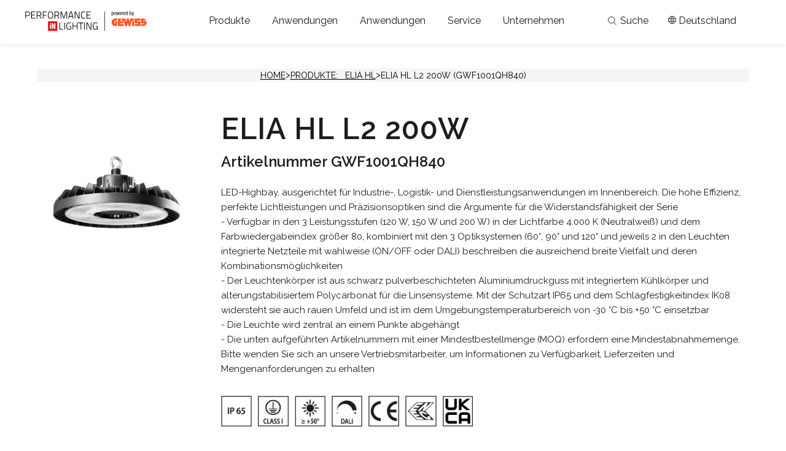

--- FILE ---
content_type: text/html; charset=utf-8
request_url: https://www.performanceinlighting.com/de/de/products-indoor/elia-hl/prod-GWF1001QH840
body_size: 38561
content:
<!DOCTYPE html>

<!--[if lt IE 7]>      <html class="no-js lt-ie9 lt-ie8 lt-ie7"> <![endif]-->
<!--[if IE 7]>         <html class="no-js lt-ie9 lt-ie8"> <![endif]-->
<!--[if IE 8]>         <html class="no-js lt-ie9"> <![endif]-->
<!--[if gt IE 8]><!-->
<html class="no-js">
<!--<![endif]-->
<head prefix="og: https://ogp.me/ns# fb: https://ogp.me/ns/fb# website: https://ogp.me/ns/website#">
	<meta charset="utf-8">
	<meta http-equiv="X-UA-Compatible" content="IE=edge,chrome=1">
	<title>ELIA HL L2 200W 840 60&#176; DALI | ELIA HL | PIL Deutschland</title>
	<meta name="description" content="ELIA HL L2 200W 840 60&#176; DALI | ELIA HL. Entdecken Sie die Details auf der Performance iN Lighting-Website Deutschland.">
	<meta name="keywords" content="">
	
	<meta name="robots" content="index,follow" />
	
	
	<link rel="canonical" href="https://www.performanceinlighting.com/de/de/products-indoor/elia-hl/prod-GWF1001QH840">
				<link rel="alternate" href="https://www.performanceinlighting.com/ww/en/products-indoor/elia-hl/prod-GWF1001QH840" hreflang="ww-en" />
			<link rel="alternate" href="https://www.performanceinlighting.com/ww/es/products-indoor/elia-hl/prod-GWF1001QH840" hreflang="ww-es" />
			<link rel="alternate" href="https://www.performanceinlighting.com/ww/fr/products-indoor/elia-hl/prod-GWF1001QH840" hreflang="ww-fr" />
			<link rel="alternate" href="https://www.performanceinlighting.com/it/it/products-indoor/elia-hl/prod-GWF1001QH840" hreflang="it-it" />
			<link rel="alternate" href="https://www.performanceinlighting.com/it/en/products-indoor/elia-hl/prod-GWF1001QH840" hreflang="it-en" />
			<link rel="alternate" href="https://www.performanceinlighting.com/it/de/products-indoor/elia-hl/prod-GWF1001QH840" hreflang="it-de" />
			<link rel="alternate" href="https://www.performanceinlighting.com/it/fr/products-indoor/elia-hl/prod-GWF1001QH840" hreflang="it-fr" />
			<link rel="alternate" href="https://www.performanceinlighting.com/gb/en/products-indoor/elia-hl/prod-GWF1001QH840" hreflang="gb-en" />
			<link rel="alternate" href="https://www.performanceinlighting.com/fr/fr/products-indoor/elia-hl/prod-GWF1001QH840" hreflang="fr-fr" />
			<link rel="alternate" href="https://www.performanceinlighting.com/fr/en/products-indoor/elia-hl/prod-GWF1001QH840" hreflang="fr-en" />
			<link rel="alternate" href="https://www.performanceinlighting.com/fr/de/products-indoor/elia-hl/prod-GWF1001QH840" hreflang="fr-de" />
			<link rel="alternate" href="https://www.performanceinlighting.com/de/de/products-indoor/elia-hl/prod-GWF1001QH840" hreflang="de-de" />
			<link rel="alternate" href="https://www.performanceinlighting.com/de/en/products-indoor/elia-hl/prod-GWF1001QH840" hreflang="de-en" />
			<link rel="alternate" href="https://www.performanceinlighting.com/nl/nl/products-indoor/elia-hl/prod-GWF1001QH840" hreflang="nl-nl" />
			<link rel="alternate" href="https://www.performanceinlighting.com/nl/en/products-indoor/elia-hl/prod-GWF1001QH840" hreflang="nl-en" />
			<link rel="alternate" href="https://www.performanceinlighting.com/be/fr/products-indoor/elia-hl/prod-GWF1001QH840" hreflang="be-fr" />
			<link rel="alternate" href="https://www.performanceinlighting.com/be/nl/products-indoor/elia-hl/prod-GWF1001QH840" hreflang="be-nl" />
			<link rel="alternate" href="https://www.performanceinlighting.com/be/de/products-indoor/elia-hl/prod-GWF1001QH840" hreflang="be-de" />
			<link rel="alternate" href="https://www.performanceinlighting.com/be/en/products-indoor/elia-hl/prod-GWF1001QH840" hreflang="be-en" />
			<link rel="alternate" href="https://www.performanceinlighting.com/es/es/products-indoor/elia-hl/prod-GWF1001QH840" hreflang="es-es" />
			<link rel="alternate" href="https://www.performanceinlighting.com/es/en/products-indoor/elia-hl/prod-GWF1001QH840" hreflang="es-en" />
			<link rel="alternate" href="https://www.performanceinlighting.com/pt/pt/products-indoor/elia-hl/prod-GWF1001QH840" hreflang="pt-pt" />
			<link rel="alternate" href="https://www.performanceinlighting.com/pt/en/products-indoor/elia-hl/prod-GWF1001QH840" hreflang="pt-en" />
			<link rel="alternate" href="https://www.performanceinlighting.com/pl/pl/products-indoor/elia-hl/prod-GWF1001QH840" hreflang="pl-pl" />
			<link rel="alternate" href="https://www.performanceinlighting.com/fi/fi/products-indoor/elia-hl/prod-GWF1001QH840" hreflang="fi-fi" />
			<link rel="alternate" href="https://www.performanceinlighting.com/fi/en/products-indoor/elia-hl/prod-GWF1001QH840" hreflang="fi-en" />
			<link rel="alternate" href="https://www.performanceinlighting.com/il/en/products-indoor/elia-hl/prod-GWF1001QH840" hreflang="il-en" />
			<link rel="alternate" href="https://www.performanceinlighting.com/mo/en/products-indoor/elia-hl/prod-GWF1001QH840" hreflang="mo-en" />
			<link rel="alternate" href="https://www.performanceinlighting.com/au/en/products-indoor/elia-hl/prod-GWF1001QH840" hreflang="au-en" />
			<link rel="alternate" href="https://www.performanceinlighting.com/se/sv/products-indoor/elia-hl/prod-GWF1001QH840" hreflang="se-sv" />
			<link rel="alternate" href="https://www.performanceinlighting.com/se/en/products-indoor/elia-hl/prod-GWF1001QH840" hreflang="se-en" />
			<link rel="alternate" href="https://www.performanceinlighting.com/ro/en/products-indoor/elia-hl/prod-GWF1001QH840" hreflang="ro-en" />
			<link rel="alternate" href="https://www.performanceinlighting.com/tr/en/products-indoor/elia-hl/prod-GWF1001QH840" hreflang="tr-en" />
			<link rel="alternate" href="https://www.performanceinlighting.com/hu/en/products-indoor/elia-hl/prod-GWF1001QH840" hreflang="hu-en" />
			<link rel="alternate" href="https://www.performanceinlighting.com/ch/de/products-indoor/elia-hl/prod-GWF1001QH840" hreflang="ch-de" />
			<link rel="alternate" href="https://www.performanceinlighting.com/ch/en/products-indoor/elia-hl/prod-GWF1001QH840" hreflang="ch-en" />
			<link rel="alternate" href="https://www.performanceinlighting.com/ch/it/products-indoor/elia-hl/prod-GWF1001QH840" hreflang="ch-it" />
			<link rel="alternate" href="https://www.performanceinlighting.com/ch/fr/products-indoor/elia-hl/prod-GWF1001QH840" hreflang="ch-fr" />

	<!-- Meta Social -->

	<meta property="og:locale" content="de_DE" />
	<meta property="og:title" content="ELIA HL L2 200W 840 60&#176; DALI | ELIA HL | PIL Deutschland" />
	<meta property="og:description" content="ELIA HL L2 200W 840 60&#176; DALI | ELIA HL. Entdecken Sie die Details auf der Performance iN Lighting-Website Deutschland." />
	<meta property="og:type" content="article" />
	<meta property="og:url" content="https://www.performanceinlighting.com/de/de/products-indoor/elia-hl/prod-GWF1001QH840" />

	<!-- Meta Viewport -->
	<meta name="viewport" content="width=device-width, initial-scale=1, user-scalable=no">
	<!-- Meta Specific Apple iOS (i seguenti meta rappresentano le funzionalitÃ  ios e android tasto "aggiungi ad home") -->
	<meta name="apple-mobile-web-app-title" content="ELIA HL L2 200W 840 60&#176; DALI | ELIA HL | PIL Deutschland">
	<meta name="apple-mobile-web-app-capable" content="yes">
	<meta name="apple-mobile-web-app-status-bar-style" content="black-translucent">
	<meta name="mobile-web-app-capable" content="yes">
	<script type="text/javascript">
		(function () {
			try {
				var myUrl = location.href;
				var arrUrl = myUrl.split("#")

				if (arrUrl.length > 1) {
					var arrQs = arrUrl[1].split("?");
					if (arrQs.length > 1)
						location.href = arrUrl[0] + "?" + arrQs[1] + "#" + arrQs[0];
				}
			}
			catch (e) { }
		})();
	</script>
	<link rel="apple-touch-icon" href="/apple-touch-icon-iphone-60x60.png?v=012">
	<link rel="apple-touch-icon" sizes="76x76" href="/apple-touch-icon-ipad-76x76.png?v=012">
	<link rel="apple-touch-icon" sizes="120x120" href="/apple-touch-icon-iphone-retina-120x120.png">
	<link rel="apple-touch-icon" sizes="152x152" href="/apple-touch-icon-ipad-retina-152x152.png">
	<link rel="stylesheet" type="text/css" href="https://www.performanceinlighting.com/css/font-awesome.css" />
	<link rel="preconnect" href="https://fonts.googleapis.com">
	<link rel="preconnect" href="https://fonts.gstatic.com" crossorigin>
	<link href="https://fonts.googleapis.com/css2?family=Raleway:wght@100;300;400;500;600;700&display=swap" rel="stylesheet">
	<link rel="stylesheet" type="text/css" href="/css/main.css" />
	<link rel="stylesheet" type="text/css" href="/css/vendor/bootstrap.min.css" />
<link rel="stylesheet" type="text/css" href="/min/Layout_0_251217100427427.css" />
	<!--[if lte IE 9]>
			<link rel="stylesheet" type="text/css" href="/css/main.css">
	<![endif]-->

	<script type="text/javascript" src="/js/vendor/modernizr-2.6.2-respond-1.1.0.min.js"></script>
	<link rel="shortcut icon" href="/favicon.ico?v=0123456" type="image/x-icon" />
	
	<!-- endcheck -->
	
		<link rel="stylesheet" type="text/css" href="/fancybox/jquery.fancybox.css">
		<script type="application/ld+json">
		{
		  "@context": "https://schema.org/",
		  "@type": "Product",
		  "name": "ELIA HL L2 200W 840 60&#176; DALI",
		  "description": "ELIA HL L2 200W 840 60&#176; DALI | ELIA HL. Entdecken Sie die Details auf der Performance iN Lighting-Website Deutschland.",
		  "sku": "GWF1001QH840",
		  "brand": {
			  "@type": "Brand",
			  "name": "Performance in Lighting"
		  },
		  "image": [
			"https://pil-cdn.thron.com/delivery/public/image/pil/34011247-5d8f-4431-abb6-b2c3a66986e3/ie2xuk/std/0x0/ELIA+HL+Black+RAL+9017.jpg?format=WEBP"
		  ]
		}
		</script>

	<script>
  (function(i,s,o,g,r,a,m){i['GoogleAnalyticsObject']=r;i[r]=i[r]||function(){
  (i[r].q=i[r].q||[]).push(arguments)},i[r].l=1*new Date();a=s.createElement(o),
  m=s.getElementsByTagName(o)[0];a.async=1;a.src=g;m.parentNode.insertBefore(a,m)
  })(window,document,'script',
  '//analytics.websolute.it/analytics.js'
  // standard '//www.google-analytics.com/analytics.js'
  ,'ga');

  ga('create', 'UA-73986515-1', 'auto');
  ga('set', 'anonymizeIp', true);
  ga('send', 'pageview');

</script>

	<!-- Google Tag Manager -->
	<script>
		(function (w, d, s, l, i) {
			w[l] = w[l] || []; w[l].push({
				'gtm.start':
					new Date().getTime(), event: 'gtm.js'
			}); var f = d.getElementsByTagName(s)[0],
				j = d.createElement(s), dl = l != 'dataLayer' ? '&l=' + l : ''; j.async = true; j.src =
					'https://www.googletagmanager.com/gtm.js?id=' + i + dl; f.parentNode.insertBefore(j, f);
		})(window, document, 'script', 'dataLayer', 'GTM-5JS52KF');</script>
	<!-- End Google Tag Manager -->

</head>
<body class="de-de tmpl-interno">
	<!-- Google Tag Manager (noscript) -->
	<noscript>
		<iframe src="https://www.googletagmanager.com/ns.html?id=GTM-5JS52KF" height="0" width="0" style="display:none;visibility:hidden"></iframe>
	</noscript>
	<!-- End Google Tag Manager (noscript) -->
	
	<!--[if lt IE 7]>
			<p class="chromeframe">You are using an outdated browser. <a href="https://browsehappy.com/">Upgrade your browser today</a> or <a href="https://www.google.com/chromeframe/?redirect=true">install Google Chrome Frame</a> to better experience this site.</p>
		<![endif]-->
	
	

<a class="visually-hidden skip-link" href="#" data-skip="content">Skip to contenuto principale</a>
<a class="visually-hidden skip-link" href="#" data-skip="header">Skip to navigazione</a>
<a class="visually-hidden skip-link" href="#" data-skip="footer">Skip to footer</a>


<header class="header flex" id="header">
	<div class="logo">
		<a href="/de/de"
		   title="Performance in Lighting">
			<img id="logo-bianco" src="/dist/img/Logo_PIL-GW_white.svg" />
			<img id="logo-nero" src="/dist/img/Logo_PIL-GW_black.svg" />
		</a>
	</div>
	<div class="menu flex" data-modal-dialog="menumobile">
		<button class="panel-close panel-close-mobile" data-modal-close="menumobile" aria-label="Chiudi menu">
			<svg xmlns="https://www.w3.org/2000/svg" width="21.92" height="21.92" viewBox="0 0 21.92 21.92">
				<g id="hamburger" opacity="0.997">
					<rect id="Rettangolo_2" data-name="Rettangolo 2" width="30" height="1"
						  transform="translate(0.707) rotate(45)" fill="#fff" />
					<rect id="Rettangolo_4" data-name="Rettangolo 4" width="30" height="1"
						  transform="translate(0 21.213) rotate(-45)" fill="#fff" />
				</g>
			</svg>
		</button>
		<a href="" data-menu="prodotti" data-modal-button="submenu" data-modal-button-mobile="submenu-mobile-prodotti" class="menu-primary"
		   title="Produkte" role="button" aria-label="Apri il menÃ¹ prodotti">
			<div class="real-menu">Produkte</div>
		</a>
		<a href="" data-menu="progetti" data-modal-button="submenu" data-modal-button-mobile="submenu-mobile-progetti" class="menu-primary"
		   title="Anwendungen" role="button" aria-label="Apri il menÃ¹ progetti">
			<div class="real-menu">Anwendungen</div>
		</a>
		<a href="" data-menu="applicazioni" data-modal-button="submenu" data-modal-button-mobile="submenu-mobile-applicazioni" class="menu-primary"
		   title="Anwendungen" role="button" aria-label="Apri il menÃ¹ progetti">
			<div class="real-menu">Anwendungen</div>
		</a>
		<a href="" data-menu="servizi" data-modal-button="submenu" data-modal-button-mobile="submenu-mobile-servizi" class="menu-primary"
		   title="Service" role="button" aria-label="Apri il menÃ¹ servizi">
			<div class="real-menu">Service</div>
		</a>
		<a href="" data-menu="azienda" data-modal-button="submenu" data-modal-button-mobile="submenu-mobile-azienda" class="menu-primary"
		   title="Unternehmen" role="button" aria-label="Apri il menÃ¹ azienda">
			<div class="real-menu">Unternehmen</div>
		</a>
		<div class="actions-mobile">
			<div class="actions">
				<a href="#" class="mercati flex" title="Deutsch">
					<svg xmlns="https://www.w3.org/2000/svg" width="13.305" height="13.305" viewBox="0 0 13.305 13.305">
						<path id="Icon_material-language" data-name="Icon material-language"
							  d="M9.646,3a6.653,6.653,0,1,0,6.659,6.653A6.649,6.649,0,0,0,9.646,3Zm4.61,3.992H12.294a10.411,10.411,0,0,0-.918-2.368A5.342,5.342,0,0,1,14.256,6.992Zm-4.6-2.634a9.371,9.371,0,0,1,1.271,2.634H8.382A9.371,9.371,0,0,1,9.653,4.357ZM4.5,10.983a5.2,5.2,0,0,1,0-2.661H6.752a10.987,10.987,0,0,0-.093,1.331,10.987,10.987,0,0,0,.093,1.331Zm.546,1.331H7.012a10.411,10.411,0,0,0,.918,2.368A5.313,5.313,0,0,1,5.049,12.314ZM7.012,6.992H5.049A5.313,5.313,0,0,1,7.93,4.623,10.411,10.411,0,0,0,7.012,6.992Zm2.641,7.956a9.371,9.371,0,0,1-1.271-2.634h2.541A9.371,9.371,0,0,1,9.653,14.948Zm1.557-3.965H8.1a9.788,9.788,0,0,1-.106-1.331A9.7,9.7,0,0,1,8.1,8.322h3.113a9.7,9.7,0,0,1,.106,1.331A9.788,9.788,0,0,1,11.209,10.983Zm.166,3.7a10.411,10.411,0,0,0,.918-2.368h1.963a5.342,5.342,0,0,1-2.881,2.368Zm1.178-3.7a10.987,10.987,0,0,0,.093-1.331,10.987,10.987,0,0,0-.093-1.331H14.8a5.2,5.2,0,0,1,0,2.661Z"
							  transform="translate(-3 -3)" fill="#fff" />
					</svg>
					<span>Deutschland</span>
				</a>
				<div class="langs_wrap-mobile">
					<div class="tit">W&#228;hle dein Land</div>
						<select id="Market_mob">
								<option class=""
										value="https://www.performanceinlighting.com/ww/en/products-indoor/elia-hl/prod-GWF1001QH840">
									international
								</option>
								<option class=""
										value="https://www.performanceinlighting.com/it/it/products-indoor/elia-hl/prod-GWF1001QH840">
									Italien
								</option>
								<option class=""
										value="https://www.performanceinlighting.com/gb/en/products-indoor/elia-hl/prod-GWF1001QH840">
									UK
								</option>
								<option class=""
										value="https://www.performanceinlighting.com/us/us">
									Vereinigte Staaten von Amerika/Kanada
								</option>
								<option class=""
										value="https://www.performanceinlighting.com/fr/fr/products-indoor/elia-hl/prod-GWF1001QH840">
									Frankreich
								</option>
								<option class="active"
										value="https://www.performanceinlighting.com/de/de/products-indoor/elia-hl/prod-GWF1001QH840">
									Deutschland
								</option>
								<option class=""
										value="https://www.performanceinlighting.com/nl/nl/products-indoor/elia-hl/prod-GWF1001QH840">
									Niederlande
								</option>
								<option class=""
										value="https://www.performanceinlighting.com/be/fr/products-indoor/elia-hl/prod-GWF1001QH840">
									Belgien
								</option>
								<option class=""
										value="https://www.performanceinlighting.com/es/es/products-indoor/elia-hl/prod-GWF1001QH840">
									Spanien
								</option>
								<option class=""
										value="https://www.performanceinlighting.com/pt/pt/products-indoor/elia-hl/prod-GWF1001QH840">
									Portugal
								</option>
</ul><ul>								<option class=""
										value="https://www.performanceinlighting.com/pl/pl/products-indoor/elia-hl/prod-GWF1001QH840">
									Polen
								</option>
								<option class=""
										value="https://www.performanceinlighting.com/fi/fi/products-indoor/elia-hl/prod-GWF1001QH840">
									Finnland
								</option>
								<option class=""
										value="https://www.performanceinlighting.com/il/en/products-indoor/elia-hl/prod-GWF1001QH840">
									Israel
								</option>
								<option class=""
										value="https://www.performanceinlighting.com/mo/en/products-indoor/elia-hl/prod-GWF1001QH840">
									Naher Osten
								</option>
								<option class=""
										value="https://www.performanceinlighting.com/au/en/products-indoor/elia-hl/prod-GWF1001QH840">
									Australien
								</option>
								<option class=""
										value="https://www.performanceinlighting.com/se/sv/products-indoor/elia-hl/prod-GWF1001QH840">
									Schweden
								</option>
								<option class=""
										value="https://www.performanceinlighting.com/ro/en/products-indoor/elia-hl/prod-GWF1001QH840">
									Rum&#228;nien
								</option>
								<option class=""
										value="https://www.performanceinlighting.com/tr/en/products-indoor/elia-hl/prod-GWF1001QH840">
									Truthahn
								</option>
								<option class=""
										value="https://www.performanceinlighting.com/hu/en/products-indoor/elia-hl/prod-GWF1001QH840">
									Ungarn
								</option>
								<option class=""
										value="https://www.performanceinlighting.com/ch/de/products-indoor/elia-hl/prod-GWF1001QH840">
									Schweizerisch/&#214;sterreich
								</option>
						</select>

					<div class="tit">W&#228;hle deine Sprache</div>
					<select id="Langs_mob" class="clearfix">
								<option value="/de/de/products-indoor/elia-hl/prod-GWF1001QH840" class="active">
									Deutsch
								</option>
								<option value="/de/en/products-indoor/elia-hl/prod-GWF1001QH840" class="">
									English
								</option>
					</select>
				</div>
				<a href="/de/de/meine-dokumente" rel="nofollow" title="Meine Dokumente">
					<svg xmlns="https://www.w3.org/2000/svg" width="14.601" height="13.396" viewBox="0 0 14.601 13.396">
						<path id="Icon_material-favorite-border" data-name="Icon material-favorite-border"
							  d="M13.586,4.5A4.372,4.372,0,0,0,10.3,6.026,4.372,4.372,0,0,0,7.015,4.5,3.976,3.976,0,0,0,3,8.515c0,2.76,2.482,5.008,6.242,8.425L10.3,17.9l1.059-.964c3.76-3.409,6.242-5.658,6.242-8.418A3.976,3.976,0,0,0,13.586,4.5Z"
							  transform="translate(-3 -4.5)" fill="#1d1d1b" />
					</svg>
					Wishlist (0)
				</a>
				<a href="/de/de/downloads" class="flex" rel="nofollow"
				   title="Downloads">
					<svg xmlns="https://www.w3.org/2000/svg" width="11.367" height="13.803" viewBox="0 0 11.367 13.803">
						<path id="Icon_material-file-download" data-name="Icon material-file-download"
							  d="M18.867,9.372H15.619V4.5H10.748V9.372H7.5l5.684,5.684ZM7.5,16.679V18.3H18.867V16.679Z"
							  transform="translate(-7.5 -4.5)" fill="#fff" />
					</svg>
					<span>Download</span>
				</a>
				<div class="lanci">
					<a href="https://www.light-performer.com/" title="LIGHT-PERFORMER&#174;">
						<svg xmlns="https://www.w3.org/2000/svg" width="12.826" height="13.4" viewBox="0 0 12.826 13.4">
							<path id="cog-solid"
								  d="M31.308,16.409l-1.151-.665a5.2,5.2,0,0,0,0-1.9l1.151-.665a.327.327,0,0,0,.149-.378,6.729,6.729,0,0,0-1.478-2.556.325.325,0,0,0-.4-.062l-1.151.665A5.1,5.1,0,0,0,26.785,9.9V8.577a.324.324,0,0,0-.254-.316,6.792,6.792,0,0,0-2.95,0,.324.324,0,0,0-.254.316V9.906a5.26,5.26,0,0,0-1.643.948l-1.148-.665a.321.321,0,0,0-.4.062,6.688,6.688,0,0,0-1.478,2.556.323.323,0,0,0,.149.378l1.151.665a5.2,5.2,0,0,0,0,1.9l-1.151.665a.326.326,0,0,0-.149.378,6.729,6.729,0,0,0,1.478,2.556.325.325,0,0,0,.4.062l1.151-.665a5.1,5.1,0,0,0,1.643.948v1.329a.324.324,0,0,0,.254.316,6.792,6.792,0,0,0,2.95,0,.324.324,0,0,0,.254-.316V19.692a5.26,5.26,0,0,0,1.643-.948l1.151.665a.321.321,0,0,0,.4-.062,6.688,6.688,0,0,0,1.478-2.556A.334.334,0,0,0,31.308,16.409Zm-6.252.548A2.161,2.161,0,1,1,27.218,14.8,2.164,2.164,0,0,1,25.056,16.958Z"
								  transform="translate(-18.645 -8.099)" />
						</svg>
						<span>LIGHT-PERFORMER&#174;</span>
					</a>
					
				</div>
			</div>
		</div>
		<div class="social-mobile">
			<a href="https://www.facebook.com/performanceinlightingdeutschland?locale=it_IT" title="facebook">
				<svg xmlns="https://www.w3.org/2000/svg" width="8.59" height="17.675" viewBox="0 0 8.59 17.675">
					<path id="facebook"
						  d="M2.193,17.675V9.381H0V6.4H2.193V3.845c0-2,1.3-3.845,4.28-3.845a18.123,18.123,0,0,1,2.1.116L8.505,2.9S7.594,2.9,6.6,2.9c-1.076,0-1.249.5-1.249,1.319V6.4H8.59L8.45,9.381H5.35v8.293H2.193"
						  fill="#bfbfbf" />
				</svg>
			</a>
			<a href="https://www.instagram.com/Performanceinlighting_Group" title="instagram">
				<svg xmlns="https://www.w3.org/2000/svg" width="17.868" height="17.868" viewBox="0 0 17.868 17.868">
					<path id="instagram"
						  d="M11.912,8.934A2.979,2.979,0,0,0,8.934,5.956,2.979,2.979,0,0,0,5.956,8.934a2.979,2.979,0,0,0,2.978,2.978,2.979,2.979,0,0,0,2.978-2.978Zm1.605,0a4.567,4.567,0,0,1-4.583,4.583A4.567,4.567,0,0,1,4.351,8.934,4.567,4.567,0,0,1,8.934,4.351a4.567,4.567,0,0,1,4.583,4.583Zm1.256-4.769a1.07,1.07,0,1,1-1.826-.756,1.07,1.07,0,0,1,1.826.756ZM8.934,1.605,8.044,1.6q-.809-.006-1.227,0t-1.123.035a9.174,9.174,0,0,0-1.2.116,4.623,4.623,0,0,0-.831.216,3.042,3.042,0,0,0-1.7,1.7,4.668,4.668,0,0,0-.215.832,9.174,9.174,0,0,0-.116,1.2q-.029.7-.035,1.123t0,1.227q.006.809.006.89t-.006.89q-.006.809,0,1.227t.035,1.123a9.174,9.174,0,0,0,.116,1.2,4.64,4.64,0,0,0,.215.831,3.042,3.042,0,0,0,1.7,1.7,4.668,4.668,0,0,0,.832.215,9.174,9.174,0,0,0,1.2.116q.7.029,1.123.035t1.227,0l.89-.006.89.006q.809.006,1.227,0t1.123-.035a9.173,9.173,0,0,0,1.2-.116A4.669,4.669,0,0,0,14.2,15.9a3.042,3.042,0,0,0,1.7-1.7,4.668,4.668,0,0,0,.215-.832,9.174,9.174,0,0,0,.116-1.2q.029-.7.035-1.123t0-1.227q-.006-.809-.006-.89t.006-.89q.006-.809,0-1.227t-.035-1.123a9.173,9.173,0,0,0-.116-1.2,4.579,4.579,0,0,0-.216-.831,3.042,3.042,0,0,0-1.7-1.7,4.668,4.668,0,0,0-.832-.215,9.174,9.174,0,0,0-1.2-.116q-.7-.029-1.123-.035t-1.227,0l-.89.006Zm8.934,7.329q0,2.664-.058,3.688a5.456,5.456,0,0,1-1.442,3.746,5.456,5.456,0,0,1-3.746,1.442q-1.024.058-3.688.058T5.246,17.81A5.456,5.456,0,0,1,1.5,16.367,5.456,5.456,0,0,1,.058,12.622Q0,11.6,0,8.934T.058,5.246A5.456,5.456,0,0,1,1.5,1.5,5.456,5.456,0,0,1,5.246.058Q6.27,0,8.934,0t3.688.058A5.456,5.456,0,0,1,16.367,1.5,5.456,5.456,0,0,1,17.81,5.246Q17.868,6.27,17.868,8.934Z"
						  fill="#bfbfbf" />
				</svg>
			</a>
			<a href="https://www.linkedin.com/company/performance-in-lighting-deutschland" title="linkedin">
				<svg xmlns="https://www.w3.org/2000/svg" width="17.964" height="17.172" viewBox="0 0 17.964 17.172">
					<path id="linkedin"
						  d="M4.078,17.172V5.586H.227V17.172ZM2.153,4a2.008,2.008,0,1,0,.025-4,2.007,2.007,0,1,0-.05,4h.025ZM6.209,17.172H10.06V10.7a2.636,2.636,0,0,1,.127-.94,2.108,2.108,0,0,1,1.976-1.409c1.394,0,1.951,1.062,1.951,2.62v6.2h3.851V10.529c0-3.559-1.9-5.214-4.434-5.214a3.835,3.835,0,0,0-3.5,1.952h.026V5.586H6.21c.05,1.087,0,11.586,0,11.586Z"
						  fill="#bfbfbf" />
				</svg>
			</a>
			<a href="https://www.youtube.com/user/performancelighting/" title="youtube">
				<svg xmlns="https://www.w3.org/2000/svg" width="18.166" height="12.776" viewBox="0 0 18.166 12.776">
					<path id="youtube"
						  d="M10.207,16.245v-5.1L15.114,13.7l-4.907,2.543Zm10.777-5.988a3.921,3.921,0,0,0-.722-1.8,2.6,2.6,0,0,0-1.82-.769C15.9,7.5,12.086,7.5,12.086,7.5h-.007s-3.813,0-6.355.183a2.6,2.6,0,0,0-1.82.769,3.928,3.928,0,0,0-.722,1.8A27.48,27.48,0,0,0,3,13.2v1.378a27.5,27.5,0,0,0,.182,2.94,3.922,3.922,0,0,0,.722,1.8,3.074,3.074,0,0,0,2,.776c1.453.139,6.176.182,6.176.182s3.818-.005,6.359-.189a2.6,2.6,0,0,0,1.82-.769,3.927,3.927,0,0,0,.722-1.8,27.5,27.5,0,0,0,.182-2.94V13.2a27.465,27.465,0,0,0-.182-2.94Z"
						  transform="translate(-3 -7.5)" fill="#bfbfbf" fill-rule="evenodd" />
				</svg>
			</a>
			<a href="mailto:">
				<svg xmlns="https://www.w3.org/2000/svg" width="16.65" height="13.32" viewBox="0 0 16.65 13.32">
					<path id="Icon_material-mail" data-name="Icon material-mail"
						  d="M17.985,6H4.665A1.663,1.663,0,0,0,3.008,7.665L3,17.655A1.67,1.67,0,0,0,4.665,19.32h13.32a1.67,1.67,0,0,0,1.665-1.665V7.665A1.67,1.67,0,0,0,17.985,6Zm0,3.33-6.66,4.162L4.665,9.33V7.665l6.66,4.162,6.66-4.162Z"
						  transform="translate(-3 -6)" fill="#bfbfbf" />
				</svg>
			</a>
		</div>
	</div>
	<div class="service-menu flex">
		<div class="go-to-lightperformer">
			<a href="https://www.light-performer.com"
			   target="_blank">Go to LIGHT-PERFORMER<sup>®</sup></a>
		</div>
		<button class="cerca flex" data-modal-button="cerca" aria-label="Apri la ricerca">
			<svg xmlns="https://www.w3.org/2000/svg" width="14.089" height="14.089" viewBox="0 0 14.089 14.089">
				<g id="search-outline" transform="translate(-4 -4)">
					<path id="Tracciato_1" data-name="Tracciato 1"
						  d="M9.77,4.5a5.27,5.27,0,1,0,5.27,5.27A5.27,5.27,0,0,0,9.77,4.5Z" fill="none" stroke="#fff"
						  stroke-miterlimit="10" stroke-width="1" />
					<path id="Tracciato_2" data-name="Tracciato 2" d="M23.786,23.786l3.68,3.68"
						  transform="translate(-10.085 -10.085)" fill="none" stroke="#fff" stroke-linecap="round"
						  stroke-miterlimit="10" stroke-width="1" />
				</g>
			</svg>
			Suche
		</button>
		<button class="mercati" data-modal-button="mercati" aria-label="Apri il menÃ¹ mercati">
			<svg xmlns="https://www.w3.org/2000/svg" width="13.217" height="13.217" viewBox="0 0 13.217 13.217">
				<g id="Raggruppa_336" data-name="Raggruppa 336" transform="translate(-1197.054 -225.549)">
					<g id="Raggruppa_562" data-name="Raggruppa 562" transform="translate(1229.473 166.405)">
						<path id="Tracciato_108" data-name="Tracciato 108"
							  d="M-26.225,59.645c1.085,0,1.965,2.735,1.965,6.108s-.88,6.108-1.965,6.108"
							  transform="translate(0.48 0)" fill="none" stroke="#fff" stroke-miterlimit="10"
							  stroke-width="1" />
						<path id="Tracciato_109" data-name="Tracciato 109"
							  d="M-27.72,71.862c-.831,0-1.505-2.735-1.505-6.108s.674-6.108,1.505-6.108"
							  transform="translate(1.777 0)" fill="none" stroke="#fff" stroke-miterlimit="10"
							  stroke-width="1" />
						<g id="Raggruppa_563" data-name="Raggruppa 563" transform="translate(-31.919 59.645)">
							<circle id="Ellisse_31" data-name="Ellisse 31" cx="6.109" cy="6.109" r="6.109"
									fill="none" stroke="#fff" stroke-miterlimit="10" stroke-width="1" />
							<g id="Raggruppa_562-2" data-name="Raggruppa 562" transform="translate(0 4.096)">
								<line id="Linea_20" data-name="Linea 20" x1="12.083" fill="none" stroke="#fff"
									  stroke-miterlimit="10" stroke-width="1" />
								<line id="Linea_21" data-name="Linea 21" x1="12.083" transform="translate(0 4.026)"
									  fill="none" stroke="#fff" stroke-miterlimit="10" stroke-width="1" />
							</g>
						</g>
					</g>
				</g>
			</svg>
			<span>Deutschland</span>
		</button>
		
	</div>
	
	<div class="hamburger">
		<a href="#" data-modal-button="menumobile">
			<span class="span-01"></span>
			<span class="span-02"></span>
			<span class="span-03"></span>
		</a>
	</div>
</header>
<section class="submenu submenu-desktop" data-modal-dialog="submenu">
	<button class="panel-close" data-modal-close="submenu" aria-label="Chiudi menu">
		<svg xmlns="https://www.w3.org/2000/svg" width="21.92" height="21.92" viewBox="0 0 21.92 21.92">
			<g id="hamburger" opacity="0.997">
				<rect id="Rettangolo_2" data-name="Rettangolo 2" width="30" height="1"
					  transform="translate(0.707) rotate(45)" fill="#fff" />
				<rect id="Rettangolo_4" data-name="Rettangolo 4" width="30" height="1"
					  transform="translate(0 21.213) rotate(-45)" fill="#fff" />
			</g>
		</svg>
	</button>
	<div class="sub">
		<div class="grid scrollbar">
			<div class="col-10">
				<div class="grid show-menu prodotti" data-menu="prodotti">
						<div class="col-9">
		
		<div class="cat-menu">
				<div>
					
					<div class="tit small hidden-sm">Indoor</div>
					<div class="tit small visible-sm">
						<a href="#" role="button" data-modal-button-mobile="indoor">Indoor</a>
					</div>
					<ul data-modal-dialog="indoor">
						<li class="visible-sm">
							<button data-modal-close="indoor" aria-label="Chiudi il menÃ¹ Indoor"></button>
						</li>
						<li class="tit visible-sm">Indoor</li>
								<li><a href="/de/de/products-indoor/einbauleuchten">Einbauleuchten</a></li>
								<li><a href="/de/de/products-indoor/downlights-und-strahler">Downlights und Strahler</a></li>
								<li><a href="/de/de/products-indoor/pendelleuchten">Pendelleuchten</a></li>
								<li><a href="/de/de/products-indoor/wand-und-deckenanbauleuchten">Wand- und Deckenanbauleuchten</a></li>
								<li><a href="/de/de/products-indoor/lichtkan%C3%A4le">Lichtkan&#228;le</a></li>
								<li><a href="/de/de/products-indoor/lichtbandleuchten">Lichtbandleuchten</a></li>
								<li><a href="/de/de/products-indoor/stromschienenstrahler">Stromschienenstrahler</a></li>
								<li><a href="/de/de/products-indoor/stehleuchten">Stehleuchten</a></li>
								<li><a href="/de/de/products-indoor/highbay-leuchten">Highbay-Leuchten</a></li>
								<li><a href="/de/de/products-indoor/wasserdicht">Wasserdicht</a></li>
					</ul>
				</div>
				<div>
					
					<div class="tit small hidden-sm">Outdoor</div>
					<div class="tit small visible-sm">
						<a href="#" role="button" data-modal-button-mobile="outdoor">Outdoor</a>
					</div>
					<ul data-modal-dialog="outdoor">
						<li class="visible-sm">
							<button data-modal-close="outdoor" aria-label="Chiudi il menÃ¹ Outdoor"></button>
						</li>
						<li class="tit visible-sm">Outdoor</li>
								<li><a href="/de/de/products-outdoor/orientierungsbeleuchtung">Orientierungsbeleuchtung</a></li>
								<li><a href="/de/de/products-outdoor/wand-und-deckenleuchten">Wand- und Deckenleuchten</a></li>
								<li><a href="/de/de/products-outdoor/gartenpfosten">Gartenpfosten</a></li>
								<li><a href="/de/de/products-outdoor/deckenleuchten">Deckenleuchten</a></li>
								<li><a href="/de/de/products-outdoor/wandleuchten">Wandleuchten</a></li>
								<li><a href="/de/de/products-outdoor/bodeneinbauleuchten">Bodeneinbauleuchten</a></li>
								<li><a href="/de/de/products-outdoor/architektur-scheinwerfer">Architektur-Scheinwerfer</a></li>
								<li><a href="/de/de/products-outdoor/professionelle-scheinwerfer">Professionelle Scheinwerfer</a></li>
								<li><a href="/de/de/products-outdoor/pollerleuchten">Pollerleuchten</a></li>
								<li><a href="/de/de/products-outdoor/stra%C3%9Fenbeleuchtung">Stra&#223;enbeleuchtung</a></li>
								<li><a href="/de/de/products-outdoor/st%C3%A4dtische-beleuchtung">St&#228;dtische Beleuchtung</a></li>
					</ul>
				</div>
											<div>
									<div class="tit small hidden-sm">Connected Lighting</div>
									<div class="tit small visible-sm">
										<a href="#" role="button" data-modal-button-mobile="connected-lighting">Connected Lighting</a>
									</div>
									<ul data-modal-dialog="connected-lighting">
										<li class="visible-sm">
											<button data-modal-close="connected-lighting" aria-label="Chiudi il menÃ¹ Connected Lighting"></button>
										</li>
										<li class="tit visible-sm">Connected Lighting</li>
										<li><a href="/de/de/connected-lighting">Smarte Technologie f&#252;r eine fortschrittliche Lichtsteuerung</a></li>

										<li>
				<a href="/de/de/connected-lighting" class="tit small cat-menu-link">
Erfahre Sie mehr
								<i><svg width="7" height="10" fill="none"><path stroke="#000" stroke-width="2" d="m1 1 4 4-4 4" /></svg></i>
				</a>
</li>


									</ul>
								</div>
								<div>
									<div class="tit small hidden-sm">Professionelle Beleuchtungsl&#246;sungen</div>
									<div class="tit small visible-sm">
										<a href="#" role="button" data-modal-button-mobile="professionelle-beleuchtungsl&#246;sungen">Professionelle Beleuchtungsl&#246;sungen</a>
									</div>
									<ul data-modal-dialog="professionelle-beleuchtungsl&#246;sungen">
										<li class="visible-sm">
											<button data-modal-close="professionelle-beleuchtungsl&#246;sungen" aria-label="Chiudi il menÃ¹ Professionelle Beleuchtungsl&#246;sungen"></button>
										</li>
										<li class="tit visible-sm">Professionelle Beleuchtungsl&#246;sungen</li>
										<li><a href="/de/de/professionelle-beleuchtungslosungen">DISCOVER  BOOST  ELEVATE – eine neue Art, Beleuchtungsl&#246;sungen auszuw&#228;hlen</a></li>

										<li>
				<a href="/de/de/professionelle-beleuchtungslosungen" class="tit small cat-menu-link">
Erfahren Sie mehr
								<i><svg width="7" height="10" fill="none"><path stroke="#000" stroke-width="2" d="m1 1 4 4-4 4" /></svg></i>
				</a>
</li>


									</ul>
								</div>

			
		</div>
	</div>
		<div class="col-3">
			<div class="cat-menu cat-menu--pills">
				<div class="tit small">Highlights</div>
				<ul>
						<li><a href="/de/de/products-indoor/series/dlsb" title="DLSB">DLSB</a></li>
						<li><a href="/de/de/products-indoor/series/flexiled" title="FLEXILED">FLEXILED</a></li>
						<li><a href="#" title="GROOVE">GROOVE</a></li>
						<li><a href="/de/de/products-outdoor/series/hedo-plus" title="HEDO+">HEDO+</a></li>
						<li><a href="/de/de/products-outdoor/series/index-plus" title="INDEX+">INDEX+</a></li>
						<li><a href="/de/de/products-indoor/series/sl713" title="SL713">SL713</a></li>
						<li><a href="/de/de/products-indoor/series/smart-3" title="SMART [3]">SMART [3]</a></li>
						<li><a href="/de/de/products-outdoor/series/smart-pro-20" title="SMART [PRO] 2.0">SMART [PRO] 2.0</a></li>
						<li><a href="/de/de/products-outdoor/series/stadium-pro" title="STADIUM PRO">STADIUM PRO</a></li>
						<li><a href="/de/de/products-outdoor/series/tyk-plus" title="TYK+">TYK+</a></li>
				</ul>
					<a href="/de/de/erweiterten-suche-produkte" class="tit small cat-menu-link">
						Alle Produkte anzeigen
						<i><svg width="7" height="10" fill="none"><path stroke="#000" stroke-width="2" d="m1 1 4 4-4 4" /></svg></i>
					</a>
			</div>
		</div>

				</div>
				<div class="grid show-menu progetti" data-menu="progetti">
					<div class="col-8">
						<div class="cat-menu">
											<ul>
					<li class="tit small"><a href="/de/de/projects-indoor/office" title="Office">Office</a></li>  <!-- Per interni -->
						<li>
							<a href=/de/de/projects-indoor/office/mehrzweck-strukturen>Mehrzweck-Strukturen</a>
						</li>
						<li>
							<a href=/de/de/projects-indoor/office/buerobeleuchtung>B&#252;robeleuchtung</a>
						</li>
				</ul>
				<ul>
					<li class="tit small"><a href="/de/de/projects-indoor/retail" title="Retail">Retail</a></li>  <!-- Per interni -->
						<li>
							<a href=/de/de/projects-indoor/retail/einkaufszentren>Einkaufszentren</a>
						</li>
						<li>
							<a href=/de/de/projects-indoor/retail/vitrinen-und-geschaefte>Vitrinen und Gesch&#228;fte</a>
						</li>
						<li>
							<a href=/de/de/projects-indoor/retail/bildungswesen>Bildungswesen</a>
						</li>
						<li>
							<a href=/de/de/projects-indoor/retail/parkplaetze>Parkpl&#228;tze</a>
						</li>
				</ul>
				<ul>
					<li class="tit small"><a href="/de/de/projects-indoor/healthcare" title="Healthcare">Healthcare</a></li>  <!-- Per interni -->
						<li>
							<a href=/de/de/projects-indoor/healthcare/gesundheit-und-pflege>Gesundheit und Pflege</a>
						</li>
				</ul>
				<ul>
					<li class="tit small"><a href="/de/de/projects-indoor/hospitality" title="Hospitality">Hospitality</a></li>  <!-- Per interni -->
						<li>
							<a href=/de/de/projects-indoor/hospitality/kunst-und-kultur>Kunst und Kultur</a>
						</li>
						<li>
							<a href=/de/de/projects-indoor/hospitality/gastfreundschaft>Gastfreundschaft</a>
						</li>
				</ul>
				<ul>
					<li class="tit small"><a href="/de/de/projects-indoor/industry" title="Industry">Industry</a></li>  <!-- Per interni -->
						<li>
							<a href=/de/de/projects-indoor/industry/montage-und-logistik>Montage und Logistik</a>
						</li>
						<li>
							<a href=/de/de/projects-indoor/industry/lager-und-lagerhallen>Lager und Lagerhallen</a>
						</li>
				</ul>

											<ul>
					<li class="tit small"><a href="/de/de/projects-outdoor/residential" title="Residential">Residential</a></li>  <!-- Per interni -->
						<li>
							<a href=/de/de/projects-outdoor/residential/bauindustrie>Bauindustrie</a>
						</li>
						<li>
							<a href=/de/de/projects-outdoor/residential/haus-und-garten>Haus und Garten</a>
						</li>
				</ul>
				<ul>
					<li class="tit small"><a href="/de/de/projects-outdoor/city-landscape" title="City Landscape">City Landscape</a></li>  <!-- Per interni -->
						<li>
							<a href=/de/de/projects-outdoor/city-landscape/vertikale-flaechen>Vertikale Fl&#228;chen</a>
						</li>
						<li>
							<a href=/de/de/projects-outdoor/city-landscape/andachtsstaetten>Andachtsst&#228;tten</a>
						</li>
						<li>
							<a href=/de/de/projects-outdoor/city-landscape/oeffentliches-eigentum>&#214;ffentliches Eigentum</a>
						</li>
				</ul>
				<ul>
					<li class="tit small"><a href="/de/de/projects-outdoor/sports" title="Sports">Sports</a></li>  <!-- Per interni -->
						<li>
							<a href=/de/de/projects-outdoor/sports/eissport>Eissport</a>
						</li>
						<li>
							<a href=/de/de/projects-outdoor/sports/sporthallen>Sportzentren und Arenen</a>
						</li>
						<li>
							<a href=/de/de/projects-outdoor/sports/fu%C3%9Fball>Fu&#223;ball</a>
						</li>
						<li>
							<a href=/de/de/projects-outdoor/sports/tennis>Tennis und padel</a>
						</li>
						<li>
							<a href=/de/de/projects-outdoor/sports/wassersport>Wassersport</a>
						</li>
				</ul>
				<ul>
					<li class="tit small"><a href="/de/de/projects-outdoor/transportation" title="Transportation">Transportation</a></li>  <!-- Per interni -->
						<li>
							<a href=/de/de/projects-outdoor/transportation/flughaefen>Flugh&#228;fen und gro&#223;e Gebiete</a>
						</li>
						<li>
							<a href=/de/de/projects-outdoor/transportation/infrastrukturen-und-verkehr>Infrastrukturen und Verkehr</a>
						</li>
				</ul>

						</div>
					</div>
							<div class="col-4">
			<div class="cat-menu cat-menu--pills">
				<div class="tit small">Highlights</div>
				<ul>
						<li><a href="/de/de/projects-indoor/retail/bildungswesen/primary-school-het-epos" title="Grundschule Het Epos	-	Niederlande">Grundschule Het Epos	-	Niederlande</a></li>
						<li><a href="/de/de/projects-indoor/healthcare/gesundheit-und-pflege/childrens-surgical-hospital" title="Kinderchirurgische Klinik	-	Uganda">Kinderchirurgische Klinik	-	Uganda</a></li>
						<li><a href="/de/de/projects-indoor/office/mehrzweck-strukturen/microsoft" title="Microsoft headquarters	-	Deutschland">Microsoft headquarters	-	Deutschland</a></li>
						<li><a href="/de/de/projects-outdoor/city-landscape/vertikale-flaechen/palace-maffei" title="Palace Maffei	-	Italien">Palace Maffei	-	Italien</a></li>
						<li><a href="/de/de/projects-outdoor/residential/bauindustrie/palm-beach-torreblanca" title="Palm Beach Torreblanca Residence	-	Spanien">Palm Beach Torreblanca Residence	-	Spanien</a></li>
						<li><a href="/de/de/projects-outdoor/sports/fu%C3%9Fball/stadium-de-lille" title="Stadion Pierre Mauroy	-	Frankreich">Stadion Pierre Mauroy	-	Frankreich</a></li>
						<li><a href="/de/de/projects-indoor/industry/montage-und-logistik/tetra-pak" title="Tetra Pak headquarters	-	Italien">Tetra Pak headquarters	-	Italien</a></li>
						<li><a href="/de/de/projects-indoor/office/mehrzweck-strukturen/headquarter-zalando" title="Zalando headquarters	-	Deutschland">Zalando headquarters	-	Deutschland</a></li>
				</ul>
					<a href="/de/de/advanced-search-projekte" class="tit small cat-menu-link">
						Alle Anwendungen anzeigen
						<i><svg width="7" height="10" fill="none"><path stroke="#000" stroke-width="2" d="m1 1 4 4-4 4" /></svg></i>
					</a>
			</div>
		</div>

				</div>
				<div class="grid show-menu applicazioni" data-menu="applicazioni">
					<div class="col-8">
									<div class="cat-menu">
				<ul>

						<li><a href="/de/de/Anwendungen/sports-and-large-areas">Sports</a></li>
						<li><a href="/de/de/Anwendungen/industrial-lighting">Industry</a></li>
						<li><a href="/de/de/Anwendungen/urban-lighting">City Landscape</a></li>
						<li><a href="/de/de/Anwendungen/residential-lighting-and-outdoor-spaces">Residential</a></li>
						<li><a href="/de/de/Anwendungen/hotellerie-restaurant-Cafe">Hospitality</a></li>
						<li><a href="/de/de/Anwendungen/offices-and-workplaces">Office</a></li>
						<li><a href="/de/de/Anwendungen/retail-and-showroom">Retail</a></li>
						<li><a href="/de/de/Anwendungen/healthcare-facilities">Healthcare</a></li>
						<li><a href="/de/de/Anwendungen/infrastructure-and-transportation">Transportation</a></li>
											<li>
							<a href="/de/de/Anwendungen" class="tit small cat-menu-link">
								Alle Anwendungen
									<i><svg width="7" height="10" fill="none"><path stroke="#000" stroke-width="2" d="m1 1 4 4-4 4"></path></svg></i>
							</a>
						</li>
				</ul>
			</div>

					</div>
							<div class="col-4">
			<div class="cat-menu cat-menu--pills">
				<div class="tit small">Highlights</div>
				<ul>
						<li><a href="/de/de/products-indoor/series/as" title="AS">AS</a></li>
						<li><a href="/de/de/products-indoor/series/fl-round-plus" title="FL ROUND+">FL ROUND+</a></li>
						<li><a href="/de/de/products-indoor/series/flexiled" title="FLEXILED">FLEXILED</a></li>
						<li><a href="/de/de/products-outdoor/series/index-plus" title="INDEX+">INDEX+</a></li>
						<li><a href="/de/de/products-outdoor/series/mimik" title="Mimik">Mimik</a></li>
						<li><a href="/de/de/products-indoor/series/smart-3" title="Smart [3]">Smart [3]</a></li>
						<li><a href="/de/de/products-indoor/series/uniqo" title="Uniqo">Uniqo</a></li>
						<li><a href="/de/de/products-outdoor/series/index-plus" title="WIN PRO">WIN PRO</a></li>
				</ul>
			</div>
		</div>

				</div>
				<div class="grid show-menu servizi" data-menu="servizi">
					<div class="col-8">
								<div class="cat-menu">
				<ul>
					<li class="tit small">Lighting Tools</li>
						<li><a href="/de/de/services/lightperformer" title="LIGHT-PERFORMER&#174;">LIGHT-PERFORMER&#174;</a></li>
						<li><a href="/de/de/services/human-centric-lighting" title="Human centric lighting">Human centric lighting</a></li>
						<li><a href="/de/de/services/tageslichtsteuerung" title="Tageslichtsteuerung">Tageslichtsteuerung</a></li>
						<li><a href="/de/de/services/dimsmartr" title="dimSMART!&#174;">dimSMART!&#174;</a></li>
						<li><a href="/de/de/services/die-schwarmfunktion" title="Die schwarmfunktion">Die schwarmfunktion</a></li>
						<li><a href="/de/de/services/smart" title="SMART">SMART</a></li>
				</ul>
				<ul>
					<li class="tit small">Planning Aids</li>
						<li><a href="/de/de/services/technical-customer-support" title="Technical Customer Support">Technical Customer Support</a></li>
						<li><a href="/de/de/services/lighting-technical-solutions" title="Lighting Technical Solutions">Lighting Technical Solutions</a></li>
						<li><a href="/de/de/services/massgeschneiderte-beleuchtungsloesungen" title="Massgeschneiderte beleuchtungsl&#246;sungen">Massgeschneiderte beleuchtungsl&#246;sungen</a></li>
						<li><a href="/de/de/services/virtuelle-realitat" title="Virtuelle realit&#228;t">Virtuelle realit&#228;t</a></li>
				</ul>
				<ul>
					<li class="tit small">Knowledge</li>
						<li><a href="/de/de/norms-and-regulations" title="Norms and regulations">Norms and regulations</a></li>
						<li><a href="/de/de/services/beleuchtungsoptik" title="Optiken">Optiken</a></li>
						<li><a href="/de/de/services/farblegende" title="Farben">Farben</a></li>
						<li><a href="/de/de/services/licht-glossar" title="Licht Glossar">Licht Glossar</a></li>
				</ul>
				<ul>
					<li class="tit small">Download</li>
						<li><a href="/de/de/downloads" title="Downloads">Downloads</a></li>
						<li><a href="/de/de/services/planungsinstrumente" title="Planungsinstrumente">Planungsinstrumente</a></li>
				</ul>
		</div>

					</div>
							<div class="col-4">
			<div class="cat-menu cat-menu--pills">
				<div class="tit small">Highlights</div>
				<ul>
						<li><a href="/de/de/services/planungsinstrumente" title="Archiproducts">Archiproducts</a></li>
						<li><a href="/de/de/services/planungsinstrumente" title="BimObject">BimObject</a></li>
						<li><a href="/de/de/en-12464-1" title="EN 12464-1 - Lighting of indoor work places">EN 12464-1 - Lighting of indoor work places</a></li>
						<li><a href="/de/de/iso-92232012" title="ISO 9223:2012 - Korrosion">ISO 9223:2012 - Korrosion</a></li>
				</ul>
			</div>
		</div>

				</div>
				<div class="grid show-menu azienda" data-menu="azienda">
					<div class="col-8">
								<div class="cat-menu">
				<ul>
					<li class="tit small">Identit&#228;t und Vision</li>
						<li><a href="/de/de/die-gruppe" title="Who we are">Who we are</a></li>
						<li><a href="/de/de/die-geschichte" title="Die Geschichte">Die Geschichte</a></li>
						<li><a href="/de/de/r-d-laboratorium" title="R&amp;D - Laboratorium">R&amp;D - Laboratorium</a></li>
						<li><a href="/de/de/nachhaltigkeit-im-zentrum-der-zukunft" title="Nachhaltigkeit im zentrum der zukunft">Nachhaltigkeit im zentrum der zukunft</a></li>
						<li><a href="/de/de/governance" title="Governance">Governance</a></li>
						<li><a href="/de/de/company/gemeinschaft" title="Gemeinschaft">Gemeinschaft</a></li>
						<li><a href="/de/de/company/partnerschaften" title="Partnerschaften">Partnerschaften</a></li>
				</ul>
				<ul>
					<li class="tit small">Designers</li>
						<li><a href="/de/de/company/roberto-fiorato" title="Roberto Fiorato">Roberto Fiorato</a></li>
						<li><a href="/de/de/company/walterdesilva" title="Walter De Silva">Walter De Silva</a></li>
						<li><a href="/de/de/company/artec-studio" title="Artec Studio">Artec Studio</a></li>
						<li><a href="/de/de/company/buro-sommer" title="B&#252;ro Sommer">B&#252;ro Sommer</a></li>
						<li><a href="/de/de/company/alessandro-pedretti" title="Alessandro Pedretti">Alessandro Pedretti</a></li>
						<li><a href="/de/de/company/silvia-paola-pennacchio" title="Silvia Paola Pennacchio">Silvia Paola Pennacchio</a></li>
				</ul>
				<ul>
					<li class="tit small">News</li>
						<li><a href="/de/de/unternehmen" title="News">News</a></li>
						<li><a href="/de/de/veranstaltungen" title="Veranstaltungen">Veranstaltungen</a></li>
				</ul>
				<ul>
					<li class="tit small">Gesch&#228;ftsbedingungen</li>
						<li><a href="/de/de/company/led-warranty" title="Garantie">Garantie</a></li>
						<li><a href="/de/de/company/general-sales-conditions" title="General sales conditions">General sales conditions</a></li>
						<li><a href="/de/de/company/klarevereinbarungen" title="Klare vereinbarungen">Klare vereinbarungen</a></li>
						<li><a href="/de/de/company/privacy" title="Privacy policy">Privacy policy</a></li>
						<li><a href="/de/de/company/cookie-policy" title="Cookie policy">Cookie policy</a></li>
				</ul>
				<ul>
					<li class="tit small">Kontakt</li>
						<li><a href="/de/de/kontakt-2" title="Kontakt">Kontakt</a></li>
						<li><a href="/de/de/arbeiten-sie-mit-uns" title="Arbeiten sie mit uns">Arbeiten sie mit uns</a></li>
				</ul>
		</div>

					</div>
							<div class="col-4">
			<div class="cat-menu cat-menu--pills">
				<div class="tit small">Highlights</div>
				<ul>
						<li><a href="https://youtu.be/g_cihc1X-4o" title="Corporate video">Corporate video</a></li>
						<li><a href="/de/de/nachhaltigkeit-im-zentrum-der-zukunft" title="Sustainability plan">Sustainability plan</a></li>
				</ul>
			</div>
		</div>

				</div>
			</div>
			<div class="col-2 col-dx">
				<div class="box-top">
					<div class="actions">
						<a href="/de/de/meine-dokumente" rel="nofollow"
						   title="Meine Dokumente">
							<svg xmlns="https://www.w3.org/2000/svg" width="14.601" height="13.396"
								 viewBox="0 0 14.601 13.396">
								<path id="Icon_material-favorite-border" data-name="Icon material-favorite-border"
									  d="M13.586,4.5A4.372,4.372,0,0,0,10.3,6.026,4.372,4.372,0,0,0,7.015,4.5,3.976,3.976,0,0,0,3,8.515c0,2.76,2.482,5.008,6.242,8.425L10.3,17.9l1.059-.964c3.76-3.409,6.242-5.658,6.242-8.418A3.976,3.976,0,0,0,13.586,4.5Z"
									  transform="translate(-3 -4.5)" fill="#1d1d1b" />
							</svg>
							Meine Dokumente (<span class="num_items">0</span>)
						</a>
						<a href="/de/de/downloads" rel="nofollow"
						   title="Downloads">
							<svg xmlns="https://www.w3.org/2000/svg" width="11.367" height="13.803"
								 viewBox="0 0 11.367 13.803">
								<path id="Icon_material-file-download" data-name="Icon material-file-download"
									  d="M18.867,9.372H15.619V4.5H10.748V9.372H7.5l5.684,5.684ZM7.5,16.679V18.3H18.867V16.679Z"
									  transform="translate(-7.5 -4.5)" />
							</svg>
							Downloads
						</a>
						
					</div>
				</div>
				<div class="box-lanci" data-box="prodotti">
			<div class="box">
				<a href="https://www.light-performer.com/" target="_blank" title="LIGHT-PERFORMER&#174;">
					<figure><img src="https://www.performanceinlighting.com/media/immagini/7635_t_Light_Performer_th2.jpg" /></figure>
					<div class="tit">LIGHT-PERFORMER&#174;</div>
					<div class="desc">Der Licht-Konfigurator</div>
				</a>
			</div>
			<div class="box">
				<a href="/de/de/new-products-2025-2" target="_self" title="NEWS 2 | 2025">
					<figure><img src="https://www.performanceinlighting.com/media/immagini/9098_t_News-2-2025.jpg" /></figure>
					<div class="tit">NEWS 2 | 2025</div>
					<div class="desc">Entdecken Sie unsere neuen Kollektionen und Sortimentserweiterungen</div>
				</a>
			</div>
				</div>
				<div class="box-lanci" data-box="progetti">
			<div class="box">
				<a href="/de/de/services/lighting-technical-solutions" target="_self" title="LTS">
					<figure><img src="https://www.performanceinlighting.com/media/immagini/7649_t_PIL_Lighting_Technical Support_01_th2.jpg" /></figure>
					<div class="tit">LTS</div>
					<div class="desc">Lighting Technical Solutions</div>
				</a>
			</div>
			<div class="box">
				<a href="/de/de/services/technical-customer-support" target="_self" title="TCS">
					<figure><img src="https://www.performanceinlighting.com/media/immagini/7651_t_IN_Technical_Customer_Support_01_th2.jpg" /></figure>
					<div class="tit">TCS</div>
					<div class="desc">Technical Customer Support</div>
				</a>
			</div>
				</div>
				<div class="box-lanci" data-box="servizi">
			<div class="box">
				<a href="/de/de/services/massgeschneiderte-beleuchtungsloesungen" target="_self" title="Custom">
					<figure><img src="https://www.performanceinlighting.com/media/immagini/7654_t_CUSTOMISED_SOLUTIONS_01_th2.jpg" /></figure>
					<div class="tit">Custom</div>
					<div class="desc">Massgeschneiderte beleuchtungsl&#246;sungen</div>
				</a>
			</div>
				</div>
				<div class="box-lanci" data-box="azienda">
			<div class="box">
				<a href="/de/de/die-gruppe" target="_self" title="Die Gruppe">
					<figure><img src="https://www.performanceinlighting.com/media/immagini/9294_t_PERFORMANCE_IN_LIGHTING_VERONA_Corporate_box.jpg" /></figure>
					<div class="tit">Die Gruppe</div>
					<div class="desc">PERFORMANCE iN LIGHTING | powered by GEWISS</div>
				</a>
			</div>
			<div class="box">
				<a href="/de/de/performance-in-lighting-joins-the-gewiss-group" target="_self" title="Corporate news">
					<figure><img src="https://www.performanceinlighting.com/media/immagini/7652_t_t_GEWISS_acquisition_PIL_01_c.jpg" /></figure>
					<div class="tit">Corporate news</div>
					<div class="desc">PERFORMANCE iN LIGHTING joins the GEWISS group</div>
				</a>
			</div>
				</div>
				<div class="box-lanci" data-box="applicazioni">
			<div class="box">
				<a href="/de/de/connected-lighting" target="_self" title="Vernetzte beleuchtung">
					<figure><img src="https://www.performanceinlighting.com/media/immagini/87856_t_CONNECTED_LIGHTING.jpg" /></figure>
					<div class="tit">Vernetzte beleuchtung</div>
					<div class="desc">Licht wird smart: Steuerung, Effizienz, Flexibilit&#228;t.</div>
				</a>
			</div>
			<div class="box">
				<a href="" target="_self" title="DISCOVER  BOOST  ELEVATE – eine neue Art, Beleuchtungsl&#246;sungen auszuw&#228;hlen">
					<figure><img src="https://www.performanceinlighting.com/media/immagini/87857_t_NEW_CATEGORIZATION_DISCOVER_BOOST_ELEVATE_no-testo.jpg" /></figure>
					<div class="tit">DISCOVER  BOOST  ELEVATE – eine neue Art, Beleuchtungsl&#246;sungen auszuw&#228;hlen</div>
					<div class="desc"></div>
				</a>
			</div>
				</div>
				<div class="box-bottom">
					<div class="social flex">
						<a href="https://www.facebook.com/performanceinlightingdeutschland?locale=it_IT" title="facebook" rel="me">
							<svg xmlns="https://www.w3.org/2000/svg" width="8.59" height="17.675"
								 viewBox="0 0 8.59 17.675">
								<path id="facebook"
									  d="M2.193,17.675V9.381H0V6.4H2.193V3.845c0-2,1.3-3.845,4.28-3.845a18.123,18.123,0,0,1,2.1.116L8.505,2.9S7.594,2.9,6.6,2.9c-1.076,0-1.249.5-1.249,1.319V6.4H8.59L8.45,9.381H5.35v8.293H2.193"
									  fill="#bfbfbf" />
							</svg>
						</a>
						<a href="https://www.instagram.com/Performanceinlighting_Group" title="instagram" rel="me">
							<svg xmlns="https://www.w3.org/2000/svg" width="17.868" height="17.868"
								 viewBox="0 0 17.868 17.868">
								<path id="instagram"
									  d="M11.912,8.934A2.979,2.979,0,0,0,8.934,5.956,2.979,2.979,0,0,0,5.956,8.934a2.979,2.979,0,0,0,2.978,2.978,2.979,2.979,0,0,0,2.978-2.978Zm1.605,0a4.567,4.567,0,0,1-4.583,4.583A4.567,4.567,0,0,1,4.351,8.934,4.567,4.567,0,0,1,8.934,4.351a4.567,4.567,0,0,1,4.583,4.583Zm1.256-4.769a1.07,1.07,0,1,1-1.826-.756,1.07,1.07,0,0,1,1.826.756ZM8.934,1.605,8.044,1.6q-.809-.006-1.227,0t-1.123.035a9.174,9.174,0,0,0-1.2.116,4.623,4.623,0,0,0-.831.216,3.042,3.042,0,0,0-1.7,1.7,4.668,4.668,0,0,0-.215.832,9.174,9.174,0,0,0-.116,1.2q-.029.7-.035,1.123t0,1.227q.006.809.006.89t-.006.89q-.006.809,0,1.227t.035,1.123a9.174,9.174,0,0,0,.116,1.2,4.64,4.64,0,0,0,.215.831,3.042,3.042,0,0,0,1.7,1.7,4.668,4.668,0,0,0,.832.215,9.174,9.174,0,0,0,1.2.116q.7.029,1.123.035t1.227,0l.89-.006.89.006q.809.006,1.227,0t1.123-.035a9.173,9.173,0,0,0,1.2-.116A4.669,4.669,0,0,0,14.2,15.9a3.042,3.042,0,0,0,1.7-1.7,4.668,4.668,0,0,0,.215-.832,9.174,9.174,0,0,0,.116-1.2q.029-.7.035-1.123t0-1.227q-.006-.809-.006-.89t.006-.89q.006-.809,0-1.227t-.035-1.123a9.173,9.173,0,0,0-.116-1.2,4.579,4.579,0,0,0-.216-.831,3.042,3.042,0,0,0-1.7-1.7,4.668,4.668,0,0,0-.832-.215,9.174,9.174,0,0,0-1.2-.116q-.7-.029-1.123-.035t-1.227,0l-.89.006Zm8.934,7.329q0,2.664-.058,3.688a5.456,5.456,0,0,1-1.442,3.746,5.456,5.456,0,0,1-3.746,1.442q-1.024.058-3.688.058T5.246,17.81A5.456,5.456,0,0,1,1.5,16.367,5.456,5.456,0,0,1,.058,12.622Q0,11.6,0,8.934T.058,5.246A5.456,5.456,0,0,1,1.5,1.5,5.456,5.456,0,0,1,5.246.058Q6.27,0,8.934,0t3.688.058A5.456,5.456,0,0,1,16.367,1.5,5.456,5.456,0,0,1,17.81,5.246Q17.868,6.27,17.868,8.934Z"
									  fill="#bfbfbf" />
							</svg>
						</a>
						<a href="https://www.linkedin.com/company/performance-in-lighting-deutschland" title="linkedin" rel="me">
							<svg xmlns="https://www.w3.org/2000/svg" width="17.964" height="17.172"
								 viewBox="0 0 17.964 17.172">
								<path id="linkedin"
									  d="M4.078,17.172V5.586H.227V17.172ZM2.153,4a2.008,2.008,0,1,0,.025-4,2.007,2.007,0,1,0-.05,4h.025ZM6.209,17.172H10.06V10.7a2.636,2.636,0,0,1,.127-.94,2.108,2.108,0,0,1,1.976-1.409c1.394,0,1.951,1.062,1.951,2.62v6.2h3.851V10.529c0-3.559-1.9-5.214-4.434-5.214a3.835,3.835,0,0,0-3.5,1.952h.026V5.586H6.21c.05,1.087,0,11.586,0,11.586Z"
									  fill="#bfbfbf" />
							</svg>
						</a>
						<a href="https://www.youtube.com/user/performancelighting/" title="youtube" rel="me">
							<svg xmlns="https://www.w3.org/2000/svg" width="18.166" height="12.776"
								 viewBox="0 0 18.166 12.776">
								<path id="youtube"
									  d="M10.207,16.245v-5.1L15.114,13.7l-4.907,2.543Zm10.777-5.988a3.921,3.921,0,0,0-.722-1.8,2.6,2.6,0,0,0-1.82-.769C15.9,7.5,12.086,7.5,12.086,7.5h-.007s-3.813,0-6.355.183a2.6,2.6,0,0,0-1.82.769,3.928,3.928,0,0,0-.722,1.8A27.48,27.48,0,0,0,3,13.2v1.378a27.5,27.5,0,0,0,.182,2.94,3.922,3.922,0,0,0,.722,1.8,3.074,3.074,0,0,0,2,.776c1.453.139,6.176.182,6.176.182s3.818-.005,6.359-.189a2.6,2.6,0,0,0,1.82-.769,3.927,3.927,0,0,0,.722-1.8,27.5,27.5,0,0,0,.182-2.94V13.2a27.465,27.465,0,0,0-.182-2.94Z"
									  transform="translate(-3 -7.5)" fill="#bfbfbf" fill-rule="evenodd" />
							</svg>
						</a>
						<a href="mailto:">
							<svg xmlns="https://www.w3.org/2000/svg" width="16.65" height="13.32"
								 viewBox="0 0 16.65 13.32">
								<path id="Icon_material-mail" data-name="Icon material-mail"
									  d="M17.985,6H4.665A1.663,1.663,0,0,0,3.008,7.665L3,17.655A1.67,1.67,0,0,0,4.665,19.32h13.32a1.67,1.67,0,0,0,1.665-1.665V7.665A1.67,1.67,0,0,0,17.985,6Zm0,3.33-6.66,4.162L4.665,9.33V7.665l6.66,4.162,6.66-4.162Z"
									  transform="translate(-3 -6)" fill="#bfbfbf" />
							</svg>
						</a>
					</div>
				</div>
			</div>
		</div>
	</div>
</section>
<section class="submenu submenu-mobile">
	<div class="show-menu prodotti" data-menu="prodotti" data-modal-dialog-mobile="submenu-mobile-prodotti">
		<button data-modal-close="submenu-mobile-prodotti" data-modal-button="menumobile" aria-label="Chiudi il menÃ¹ prodotti"></button>
		<div class="box-menu">
			<div class="tit">Produkte</div>
				<div class="col-9">
		
		<div class="cat-menu">
				<div>
					
					<div class="tit small hidden-sm">Indoor</div>
					<div class="tit small visible-sm">
						<a href="#" role="button" data-modal-button-mobile="indoor">Indoor</a>
					</div>
					<ul data-modal-dialog="indoor">
						<li class="visible-sm">
							<button data-modal-close="indoor" aria-label="Chiudi il menÃ¹ Indoor"></button>
						</li>
						<li class="tit visible-sm">Indoor</li>
								<li><a href="/de/de/products-indoor/einbauleuchten">Einbauleuchten</a></li>
								<li><a href="/de/de/products-indoor/downlights-und-strahler">Downlights und Strahler</a></li>
								<li><a href="/de/de/products-indoor/pendelleuchten">Pendelleuchten</a></li>
								<li><a href="/de/de/products-indoor/wand-und-deckenanbauleuchten">Wand- und Deckenanbauleuchten</a></li>
								<li><a href="/de/de/products-indoor/lichtkan%C3%A4le">Lichtkan&#228;le</a></li>
								<li><a href="/de/de/products-indoor/lichtbandleuchten">Lichtbandleuchten</a></li>
								<li><a href="/de/de/products-indoor/stromschienenstrahler">Stromschienenstrahler</a></li>
								<li><a href="/de/de/products-indoor/stehleuchten">Stehleuchten</a></li>
								<li><a href="/de/de/products-indoor/highbay-leuchten">Highbay-Leuchten</a></li>
								<li><a href="/de/de/products-indoor/wasserdicht">Wasserdicht</a></li>
					</ul>
				</div>
				<div>
					
					<div class="tit small hidden-sm">Outdoor</div>
					<div class="tit small visible-sm">
						<a href="#" role="button" data-modal-button-mobile="outdoor">Outdoor</a>
					</div>
					<ul data-modal-dialog="outdoor">
						<li class="visible-sm">
							<button data-modal-close="outdoor" aria-label="Chiudi il menÃ¹ Outdoor"></button>
						</li>
						<li class="tit visible-sm">Outdoor</li>
								<li><a href="/de/de/products-outdoor/orientierungsbeleuchtung">Orientierungsbeleuchtung</a></li>
								<li><a href="/de/de/products-outdoor/wand-und-deckenleuchten">Wand- und Deckenleuchten</a></li>
								<li><a href="/de/de/products-outdoor/gartenpfosten">Gartenpfosten</a></li>
								<li><a href="/de/de/products-outdoor/deckenleuchten">Deckenleuchten</a></li>
								<li><a href="/de/de/products-outdoor/wandleuchten">Wandleuchten</a></li>
								<li><a href="/de/de/products-outdoor/bodeneinbauleuchten">Bodeneinbauleuchten</a></li>
								<li><a href="/de/de/products-outdoor/architektur-scheinwerfer">Architektur-Scheinwerfer</a></li>
								<li><a href="/de/de/products-outdoor/professionelle-scheinwerfer">Professionelle Scheinwerfer</a></li>
								<li><a href="/de/de/products-outdoor/pollerleuchten">Pollerleuchten</a></li>
								<li><a href="/de/de/products-outdoor/stra%C3%9Fenbeleuchtung">Stra&#223;enbeleuchtung</a></li>
								<li><a href="/de/de/products-outdoor/st%C3%A4dtische-beleuchtung">St&#228;dtische Beleuchtung</a></li>
					</ul>
				</div>
											<div>
									<div class="tit small hidden-sm">Connected Lighting</div>
									<div class="tit small visible-sm">
										<a href="#" role="button" data-modal-button-mobile="connected-lighting">Connected Lighting</a>
									</div>
									<ul data-modal-dialog="connected-lighting">
										<li class="visible-sm">
											<button data-modal-close="connected-lighting" aria-label="Chiudi il menÃ¹ Connected Lighting"></button>
										</li>
										<li class="tit visible-sm">Connected Lighting</li>
										<li><a href="/de/de/connected-lighting">Smarte Technologie f&#252;r eine fortschrittliche Lichtsteuerung</a></li>

										<li>
				<a href="/de/de/connected-lighting" class="tit small cat-menu-link">
Erfahre Sie mehr
								<i><svg width="7" height="10" fill="none"><path stroke="#000" stroke-width="2" d="m1 1 4 4-4 4" /></svg></i>
				</a>
</li>


									</ul>
								</div>
								<div>
									<div class="tit small hidden-sm">Professionelle Beleuchtungsl&#246;sungen</div>
									<div class="tit small visible-sm">
										<a href="#" role="button" data-modal-button-mobile="professionelle-beleuchtungsl&#246;sungen">Professionelle Beleuchtungsl&#246;sungen</a>
									</div>
									<ul data-modal-dialog="professionelle-beleuchtungsl&#246;sungen">
										<li class="visible-sm">
											<button data-modal-close="professionelle-beleuchtungsl&#246;sungen" aria-label="Chiudi il menÃ¹ Professionelle Beleuchtungsl&#246;sungen"></button>
										</li>
										<li class="tit visible-sm">Professionelle Beleuchtungsl&#246;sungen</li>
										<li><a href="/de/de/professionelle-beleuchtungslosungen">DISCOVER  BOOST  ELEVATE – eine neue Art, Beleuchtungsl&#246;sungen auszuw&#228;hlen</a></li>

										<li>
				<a href="/de/de/professionelle-beleuchtungslosungen" class="tit small cat-menu-link">
Erfahren Sie mehr
								<i><svg width="7" height="10" fill="none"><path stroke="#000" stroke-width="2" d="m1 1 4 4-4 4" /></svg></i>
				</a>
</li>


									</ul>
								</div>

			
		</div>
	</div>
		<div class="col-3">
			<div class="cat-menu cat-menu--pills">
				<div class="tit small">Highlights</div>
				<ul>
						<li><a href="/de/de/products-indoor/series/dlsb" title="DLSB">DLSB</a></li>
						<li><a href="/de/de/products-indoor/series/flexiled" title="FLEXILED">FLEXILED</a></li>
						<li><a href="#" title="GROOVE">GROOVE</a></li>
						<li><a href="/de/de/products-outdoor/series/hedo-plus" title="HEDO+">HEDO+</a></li>
						<li><a href="/de/de/products-outdoor/series/index-plus" title="INDEX+">INDEX+</a></li>
						<li><a href="/de/de/products-indoor/series/sl713" title="SL713">SL713</a></li>
						<li><a href="/de/de/products-indoor/series/smart-3" title="SMART [3]">SMART [3]</a></li>
						<li><a href="/de/de/products-outdoor/series/smart-pro-20" title="SMART [PRO] 2.0">SMART [PRO] 2.0</a></li>
						<li><a href="/de/de/products-outdoor/series/stadium-pro" title="STADIUM PRO">STADIUM PRO</a></li>
						<li><a href="/de/de/products-outdoor/series/tyk-plus" title="TYK+">TYK+</a></li>
				</ul>
					<a href="/de/de/erweiterten-suche-produkte" class="tit small cat-menu-link">
						Alle Produkte anzeigen
						<i><svg width="7" height="10" fill="none"><path stroke="#000" stroke-width="2" d="m1 1 4 4-4 4" /></svg></i>
					</a>
			</div>
		</div>

		</div>
		<div class="box-lanci" data-box="prodotti">
			<div class="box">
				<a href="https://www.light-performer.com/" target="_blank" title="LIGHT-PERFORMER&#174;">
					<figure><img src="https://www.performanceinlighting.com/media/immagini/7635_t_Light_Performer_th2.jpg" /></figure>
					<div class="tit">LIGHT-PERFORMER&#174;</div>
					<div class="desc">Der Licht-Konfigurator</div>
				</a>
			</div>
			<div class="box">
				<a href="/de/de/new-products-2025-2" target="_self" title="NEWS 2 | 2025">
					<figure><img src="https://www.performanceinlighting.com/media/immagini/9098_t_News-2-2025.jpg" /></figure>
					<div class="tit">NEWS 2 | 2025</div>
					<div class="desc">Entdecken Sie unsere neuen Kollektionen und Sortimentserweiterungen</div>
				</a>
			</div>
		</div>
	</div>
	<div class="show-menu progetti" data-menu="progetti" data-modal-dialog-mobile="submenu-mobile-progetti">
		<button data-modal-close="submenu-mobile-progetti" data-modal-button="menumobile" aria-label="Chiudi il menÃ¹ progetti"></button>
		<div class="box-menu">
			<div class="tit">Anwendungen</div>
							<div class="cat-menu">
					<div class="tit small hidden-sm">Office</div>
					<div class="tit small visible-sm">
						<a href="#" role="button" data-modal-button-mobile="office">Office</a>
					</div>
					<ul data-modal-dialog="office">
						<li class="visible-sm">
							<button data-modal-close="office" aria-label="Chiudi il menÃ¹ Office"></button>
						</li>
						<li class="tit"><a href="/de/de/projects-indoor/office" title="Office">Office</a></li>  <!-- Per interni -->
							<li>
								<a href=/de/de/projects-indoor/office/mehrzweck-strukturen>Mehrzweck-Strukturen</a>
							</li>
							<li>
								<a href=/de/de/projects-indoor/office/buerobeleuchtung>B&#252;robeleuchtung</a>
							</li>
					</ul>
				</div>
				<div class="cat-menu">
					<div class="tit small hidden-sm">Retail</div>
					<div class="tit small visible-sm">
						<a href="#" role="button" data-modal-button-mobile="retail">Retail</a>
					</div>
					<ul data-modal-dialog="retail">
						<li class="visible-sm">
							<button data-modal-close="retail" aria-label="Chiudi il menÃ¹ Retail"></button>
						</li>
						<li class="tit"><a href="/de/de/projects-indoor/retail" title="Retail">Retail</a></li>  <!-- Per interni -->
							<li>
								<a href=/de/de/projects-indoor/retail/einkaufszentren>Einkaufszentren</a>
							</li>
							<li>
								<a href=/de/de/projects-indoor/retail/vitrinen-und-geschaefte>Vitrinen und Gesch&#228;fte</a>
							</li>
							<li>
								<a href=/de/de/projects-indoor/retail/bildungswesen>Bildungswesen</a>
							</li>
							<li>
								<a href=/de/de/projects-indoor/retail/parkplaetze>Parkpl&#228;tze</a>
							</li>
					</ul>
				</div>
				<div class="cat-menu">
					<div class="tit small hidden-sm">Healthcare</div>
					<div class="tit small visible-sm">
						<a href="#" role="button" data-modal-button-mobile="healthcare">Healthcare</a>
					</div>
					<ul data-modal-dialog="healthcare">
						<li class="visible-sm">
							<button data-modal-close="healthcare" aria-label="Chiudi il menÃ¹ Healthcare"></button>
						</li>
						<li class="tit"><a href="/de/de/projects-indoor/healthcare" title="Healthcare">Healthcare</a></li>  <!-- Per interni -->
							<li>
								<a href=/de/de/projects-indoor/healthcare/gesundheit-und-pflege>Gesundheit und Pflege</a>
							</li>
					</ul>
				</div>
				<div class="cat-menu">
					<div class="tit small hidden-sm">Hospitality</div>
					<div class="tit small visible-sm">
						<a href="#" role="button" data-modal-button-mobile="hospitality">Hospitality</a>
					</div>
					<ul data-modal-dialog="hospitality">
						<li class="visible-sm">
							<button data-modal-close="hospitality" aria-label="Chiudi il menÃ¹ Hospitality"></button>
						</li>
						<li class="tit"><a href="/de/de/projects-indoor/hospitality" title="Hospitality">Hospitality</a></li>  <!-- Per interni -->
							<li>
								<a href=/de/de/projects-indoor/hospitality/kunst-und-kultur>Kunst und Kultur</a>
							</li>
							<li>
								<a href=/de/de/projects-indoor/hospitality/gastfreundschaft>Gastfreundschaft</a>
							</li>
					</ul>
				</div>
				<div class="cat-menu">
					<div class="tit small hidden-sm">Industry</div>
					<div class="tit small visible-sm">
						<a href="#" role="button" data-modal-button-mobile="industry">Industry</a>
					</div>
					<ul data-modal-dialog="industry">
						<li class="visible-sm">
							<button data-modal-close="industry" aria-label="Chiudi il menÃ¹ Industry"></button>
						</li>
						<li class="tit"><a href="/de/de/projects-indoor/industry" title="Industry">Industry</a></li>  <!-- Per interni -->
							<li>
								<a href=/de/de/projects-indoor/industry/montage-und-logistik>Montage und Logistik</a>
							</li>
							<li>
								<a href=/de/de/projects-indoor/industry/lager-und-lagerhallen>Lager und Lagerhallen</a>
							</li>
					</ul>
				</div>

							<div class="cat-menu">
					<div class="tit small hidden-sm">Residential</div>
					<div class="tit small visible-sm">
						<a href="#" role="button" data-modal-button-mobile="residential">Residential</a>
					</div>
					<ul data-modal-dialog="residential">
						<li class="visible-sm">
							<button data-modal-close="residential" aria-label="Chiudi il menÃ¹ Residential"></button>
						</li>
						<li class="tit"><a href="/de/de/projects-outdoor/residential" title="Residential">Residential</a></li>  <!-- Per interni -->
							<li>
								<a href=/de/de/projects-outdoor/residential/bauindustrie>Bauindustrie</a>
							</li>
							<li>
								<a href=/de/de/projects-outdoor/residential/haus-und-garten>Haus und Garten</a>
							</li>
					</ul>
				</div>
				<div class="cat-menu">
					<div class="tit small hidden-sm">City Landscape</div>
					<div class="tit small visible-sm">
						<a href="#" role="button" data-modal-button-mobile="city-landscape">City Landscape</a>
					</div>
					<ul data-modal-dialog="city-landscape">
						<li class="visible-sm">
							<button data-modal-close="city-landscape" aria-label="Chiudi il menÃ¹ City Landscape"></button>
						</li>
						<li class="tit"><a href="/de/de/projects-outdoor/city-landscape" title="City Landscape">City Landscape</a></li>  <!-- Per interni -->
							<li>
								<a href=/de/de/projects-outdoor/city-landscape/vertikale-flaechen>Vertikale Fl&#228;chen</a>
							</li>
							<li>
								<a href=/de/de/projects-outdoor/city-landscape/andachtsstaetten>Andachtsst&#228;tten</a>
							</li>
							<li>
								<a href=/de/de/projects-outdoor/city-landscape/oeffentliches-eigentum>&#214;ffentliches Eigentum</a>
							</li>
					</ul>
				</div>
				<div class="cat-menu">
					<div class="tit small hidden-sm">Sports</div>
					<div class="tit small visible-sm">
						<a href="#" role="button" data-modal-button-mobile="sports">Sports</a>
					</div>
					<ul data-modal-dialog="sports">
						<li class="visible-sm">
							<button data-modal-close="sports" aria-label="Chiudi il menÃ¹ Sports"></button>
						</li>
						<li class="tit"><a href="/de/de/projects-outdoor/sports" title="Sports">Sports</a></li>  <!-- Per interni -->
							<li>
								<a href=/de/de/projects-outdoor/sports/eissport>Eissport</a>
							</li>
							<li>
								<a href=/de/de/projects-outdoor/sports/sporthallen>Sportzentren und Arenen</a>
							</li>
							<li>
								<a href=/de/de/projects-outdoor/sports/fu%C3%9Fball>Fu&#223;ball</a>
							</li>
							<li>
								<a href=/de/de/projects-outdoor/sports/tennis>Tennis und padel</a>
							</li>
							<li>
								<a href=/de/de/projects-outdoor/sports/wassersport>Wassersport</a>
							</li>
					</ul>
				</div>
				<div class="cat-menu">
					<div class="tit small hidden-sm">Transportation</div>
					<div class="tit small visible-sm">
						<a href="#" role="button" data-modal-button-mobile="transportation">Transportation</a>
					</div>
					<ul data-modal-dialog="transportation">
						<li class="visible-sm">
							<button data-modal-close="transportation" aria-label="Chiudi il menÃ¹ Transportation"></button>
						</li>
						<li class="tit"><a href="/de/de/projects-outdoor/transportation" title="Transportation">Transportation</a></li>  <!-- Per interni -->
							<li>
								<a href=/de/de/projects-outdoor/transportation/flughaefen>Flugh&#228;fen und gro&#223;e Gebiete</a>
							</li>
							<li>
								<a href=/de/de/projects-outdoor/transportation/infrastrukturen-und-verkehr>Infrastrukturen und Verkehr</a>
							</li>
					</ul>
				</div>

		</div>
		<div class="box-lanci" data-box="progetti">
			<div class="box">
				<a href="/de/de/services/lighting-technical-solutions" target="_self" title="LTS">
					<figure><img src="https://www.performanceinlighting.com/media/immagini/7649_t_PIL_Lighting_Technical Support_01_th2.jpg" /></figure>
					<div class="tit">LTS</div>
					<div class="desc">Lighting Technical Solutions</div>
				</a>
			</div>
			<div class="box">
				<a href="/de/de/services/technical-customer-support" target="_self" title="TCS">
					<figure><img src="https://www.performanceinlighting.com/media/immagini/7651_t_IN_Technical_Customer_Support_01_th2.jpg" /></figure>
					<div class="tit">TCS</div>
					<div class="desc">Technical Customer Support</div>
				</a>
			</div>
		</div>
	</div>
	<div class="show-menu applicazioni" data-menu="applicazioni" data-modal-dialog-mobile="submenu-mobile-applicazioni">
		<button data-modal-close="submenu-mobile-applicazioni" data-modal-button="menumobile" aria-label="Chiudi il menÃ¹ applicazioni"></button>
		<div class="box-menu">
			<div class="tit">Anwendungen</div>
						<div class="cat-menu">
				<ul>

						<li><a href="/de/de/Anwendungen/sports-and-large-areas">Sports</a></li>
						<li><a href="/de/de/Anwendungen/industrial-lighting">Industry</a></li>
						<li><a href="/de/de/Anwendungen/urban-lighting">City Landscape</a></li>
						<li><a href="/de/de/Anwendungen/residential-lighting-and-outdoor-spaces">Residential</a></li>
						<li><a href="/de/de/Anwendungen/hotellerie-restaurant-Cafe">Hospitality</a></li>
						<li><a href="/de/de/Anwendungen/offices-and-workplaces">Office</a></li>
						<li><a href="/de/de/Anwendungen/retail-and-showroom">Retail</a></li>
						<li><a href="/de/de/Anwendungen/healthcare-facilities">Healthcare</a></li>
						<li><a href="/de/de/Anwendungen/infrastructure-and-transportation">Transportation</a></li>
											<li>
							<a href="/de/de/Anwendungen" class="tit small cat-menu-link">
								Alle Anwendungen
									<i><svg width="7" height="10" fill="none"><path stroke="#000" stroke-width="2" d="m1 1 4 4-4 4"></path></svg></i>
							</a>
						</li>
				</ul>
			</div>

					<div class="col-4">
			<div class="cat-menu cat-menu--pills">
				<div class="tit small">Highlights</div>
				<ul>
						<li><a href="/de/de/products-indoor/series/as" title="AS">AS</a></li>
						<li><a href="/de/de/products-indoor/series/fl-round-plus" title="FL ROUND+">FL ROUND+</a></li>
						<li><a href="/de/de/products-indoor/series/flexiled" title="FLEXILED">FLEXILED</a></li>
						<li><a href="/de/de/products-outdoor/series/index-plus" title="INDEX+">INDEX+</a></li>
						<li><a href="/de/de/products-outdoor/series/mimik" title="Mimik">Mimik</a></li>
						<li><a href="/de/de/products-indoor/series/smart-3" title="Smart [3]">Smart [3]</a></li>
						<li><a href="/de/de/products-indoor/series/uniqo" title="Uniqo">Uniqo</a></li>
						<li><a href="/de/de/products-outdoor/series/index-plus" title="WIN PRO">WIN PRO</a></li>
				</ul>
			</div>
		</div>

		</div>		
	</div>
	<div class="show-menu servizi" data-menu="servizi" data-modal-dialog-mobile="submenu-mobile-servizi">
		<button data-modal-close="submenu-mobile-servizi" data-modal-button="menumobile" aria-label="Chiudi il menÃ¹ servizi"></button>
		<div class="box-menu">
			<div class="tit">Service</div>
						<div class="cat-menu">
				<div class="tit small hidden-sm">Lighting Tools</div>
				<div class="tit small visible-sm">
					<a href="#" role="button" data-modal-button-mobile="Lighting Tools">Lighting Tools</a>
				</div>
				<ul data-modal-dialog="Lighting Tools">
					<li class="visible-sm">
							<button data-modal-close="Lighting Tools" aria-label="Chiudi il menÃ¹ Lighting Tools"></button>
						</li>
					<li class="tit small">Lighting Tools</li>
						<li><a href="/de/de/services/lightperformer" title="LIGHT-PERFORMER&#174;">LIGHT-PERFORMER&#174;</a></li>
						<li><a href="/de/de/services/human-centric-lighting" title="Human centric lighting">Human centric lighting</a></li>
						<li><a href="/de/de/services/tageslichtsteuerung" title="Tageslichtsteuerung">Tageslichtsteuerung</a></li>
						<li><a href="/de/de/services/dimsmartr" title="dimSMART!&#174;">dimSMART!&#174;</a></li>
						<li><a href="/de/de/services/die-schwarmfunktion" title="Die schwarmfunktion">Die schwarmfunktion</a></li>
						<li><a href="/de/de/services/smart" title="SMART">SMART</a></li>
				</ul>
			</div>
			<div class="cat-menu">
				<div class="tit small hidden-sm">Planning Aids</div>
				<div class="tit small visible-sm">
					<a href="#" role="button" data-modal-button-mobile="Planning Aids">Planning Aids</a>
				</div>
				<ul data-modal-dialog="Planning Aids">
					<li class="visible-sm">
							<button data-modal-close="Planning Aids" aria-label="Chiudi il menÃ¹ Planning Aids"></button>
						</li>
					<li class="tit small">Planning Aids</li>
						<li><a href="/de/de/services/technical-customer-support" title="Technical Customer Support">Technical Customer Support</a></li>
						<li><a href="/de/de/services/lighting-technical-solutions" title="Lighting Technical Solutions">Lighting Technical Solutions</a></li>
						<li><a href="/de/de/services/virtuelle-realitat" title="Virtuelle realit&#228;t">Virtuelle realit&#228;t</a></li>
						<li><a href="/de/de/services/massgeschneiderte-beleuchtungsloesungen" title="Massgeschneiderte beleuchtungsl&#246;sungen">Massgeschneiderte beleuchtungsl&#246;sungen</a></li>
				</ul>
			</div>
			<div class="cat-menu">
				<div class="tit small hidden-sm">Knowledge</div>
				<div class="tit small visible-sm">
					<a href="#" role="button" data-modal-button-mobile="Knowledge">Knowledge</a>
				</div>
				<ul data-modal-dialog="Knowledge">
					<li class="visible-sm">
							<button data-modal-close="Knowledge" aria-label="Chiudi il menÃ¹ Knowledge"></button>
						</li>
					<li class="tit small">Knowledge</li>
						<li><a href="/de/de/norms-and-regulations" title="Norms and regulations">Norms and regulations</a></li>
						<li><a href="/de/de/services/farblegende" title="Farben">Farben</a></li>
						<li><a href="/de/de/services/beleuchtungsoptik" title="Optiken">Optiken</a></li>
						<li><a href="/de/de/services/licht-glossar" title="Licht Glossar">Licht Glossar</a></li>
				</ul>
			</div>
			<div class="cat-menu">
				<div class="tit small hidden-sm">Download</div>
				<div class="tit small visible-sm">
					<a href="#" role="button" data-modal-button-mobile="Download">Download</a>
				</div>
				<ul data-modal-dialog="Download">
					<li class="visible-sm">
							<button data-modal-close="Download" aria-label="Chiudi il menÃ¹ Download"></button>
						</li>
					<li class="tit small">Download</li>
						<li><a href="/de/de/services/planungsinstrumente" title="Planungsinstrumente">Planungsinstrumente</a></li>
						<li><a href="/de/de/downloads" title="Downloads">Downloads</a></li>
				</ul>
			</div>

		</div>
	</div>
	<div class="show-menu azienda" data-menu="azienda" data-modal-dialog-mobile="submenu-mobile-azienda">
		<button data-modal-close="submenu-mobile-azienda" data-modal-button="menumobile" aria-label="Chiudi il menÃ¹ azienda"></button>
		<div class="box-menu">
			<div class="tit">Unternehmen</div>
						<div class="cat-menu">
				<div class="tit small hidden-sm">Identit&#228;t und Vision</div>
				<div class="tit small visible-sm">
					<a href="#" role="button" data-modal-button-mobile="Identit&#228;t und Vision">Identit&#228;t und Vision</a>
				</div>
				<ul data-modal-dialog="Identit&#228;t und Vision">
					<li class="visible-sm">
							<button data-modal-close="Identit&#228;t und Vision" aria-label="Chiudi il menÃ¹ Identit&#228;t und Vision"></button>
						</li>
					<li class="tit small">Identit&#228;t und Vision</li>
						<li><a href="/de/de/die-gruppe" title="Who we are">Who we are</a></li>
						<li><a href="/de/de/die-geschichte" title="Die Geschichte">Die Geschichte</a></li>
						<li><a href="/de/de/nachhaltigkeit-im-zentrum-der-zukunft" title="Nachhaltigkeit im zentrum der zukunft">Nachhaltigkeit im zentrum der zukunft</a></li>
						<li><a href="/de/de/company/gemeinschaft" title="Gemeinschaft">Gemeinschaft</a></li>
						<li><a href="/de/de/company/partnerschaften" title="Partnerschaften">Partnerschaften</a></li>
						<li><a href="/de/de/r-d-laboratorium" title="R&amp;D - Laboratorium">R&amp;D - Laboratorium</a></li>
						<li><a href="/de/de/governance" title="Governance">Governance</a></li>
				</ul>
			</div>
			<div class="cat-menu">
				<div class="tit small hidden-sm">Designers</div>
				<div class="tit small visible-sm">
					<a href="#" role="button" data-modal-button-mobile="Designers">Designers</a>
				</div>
				<ul data-modal-dialog="Designers">
					<li class="visible-sm">
							<button data-modal-close="Designers" aria-label="Chiudi il menÃ¹ Designers"></button>
						</li>
					<li class="tit small">Designers</li>
						<li><a href="/de/de/company/roberto-fiorato" title="Roberto Fiorato">Roberto Fiorato</a></li>
						<li><a href="/de/de/company/walterdesilva" title="Walter De Silva">Walter De Silva</a></li>
						<li><a href="/de/de/company/artec-studio" title="Artec Studio">Artec Studio</a></li>
						<li><a href="/de/de/company/buro-sommer" title="B&#252;ro Sommer">B&#252;ro Sommer</a></li>
						<li><a href="/de/de/company/alessandro-pedretti" title="Alessandro Pedretti">Alessandro Pedretti</a></li>
						<li><a href="/de/de/company/silvia-paola-pennacchio" title="Silvia Paola Pennacchio">Silvia Paola Pennacchio</a></li>
				</ul>
			</div>
			<div class="cat-menu">
				<div class="tit small hidden-sm">News</div>
				<div class="tit small visible-sm">
					<a href="#" role="button" data-modal-button-mobile="News">News</a>
				</div>
				<ul data-modal-dialog="News">
					<li class="visible-sm">
							<button data-modal-close="News" aria-label="Chiudi il menÃ¹ News"></button>
						</li>
					<li class="tit small">News</li>
						<li><a href="/de/de/unternehmen" title="News">News</a></li>
						<li><a href="/de/de/veranstaltungen" title="Veranstaltungen">Veranstaltungen</a></li>
				</ul>
			</div>
			<div class="cat-menu">
				<div class="tit small hidden-sm">Gesch&#228;ftsbedingungen</div>
				<div class="tit small visible-sm">
					<a href="#" role="button" data-modal-button-mobile="Gesch&#228;ftsbedingungen">Gesch&#228;ftsbedingungen</a>
				</div>
				<ul data-modal-dialog="Gesch&#228;ftsbedingungen">
					<li class="visible-sm">
							<button data-modal-close="Gesch&#228;ftsbedingungen" aria-label="Chiudi il menÃ¹ Gesch&#228;ftsbedingungen"></button>
						</li>
					<li class="tit small">Gesch&#228;ftsbedingungen</li>
						<li><a href="/de/de/company/privacy" title="Privacy policy">Privacy policy</a></li>
						<li><a href="/de/de/company/cookie-policy" title="Cookie policy">Cookie policy</a></li>
						<li><a href="/de/de/company/klarevereinbarungen" title="Klare vereinbarungen">Klare vereinbarungen</a></li>
						<li><a href="/de/de/company/led-warranty" title="Garantie">Garantie</a></li>
						<li><a href="/de/de/company/general-sales-conditions" title="General sales conditions">General sales conditions</a></li>
				</ul>
			</div>
			<div class="cat-menu">
				<div class="tit small hidden-sm">Kontakt</div>
				<div class="tit small visible-sm">
					<a href="#" role="button" data-modal-button-mobile="Kontakt">Kontakt</a>
				</div>
				<ul data-modal-dialog="Kontakt">
					<li class="visible-sm">
							<button data-modal-close="Kontakt" aria-label="Chiudi il menÃ¹ Kontakt"></button>
						</li>
					<li class="tit small">Kontakt</li>
						<li><a href="/de/de/kontakt-2" title="Kontakt">Kontakt</a></li>
						<li><a href="/de/de/arbeiten-sie-mit-uns" title="Arbeiten sie mit uns">Arbeiten sie mit uns</a></li>
				</ul>
			</div>

		</div>
	</div>
</section>
<section class="cerca-panel" data-modal-dialog="cerca">
	<button class="panel-close" data-modal-close="cerca" aria-label="Chiudi la ricerca">
		<svg xmlns="https://www.w3.org/2000/svg" width="21.92" height="21.92" viewBox="0 0 21.92 21.92">
			<g id="hamburger" opacity="0.997">
				<rect id="Rettangolo_2" data-name="Rettangolo 2" width="30" height="1"
					  transform="translate(0.707) rotate(45)" fill="#fff" />
				<rect id="Rettangolo_4" data-name="Rettangolo 4" width="30" height="1"
					  transform="translate(0 21.213) rotate(-45)" fill="#fff" />
			</g>
		</svg>
	</button>
	<div class="grid">
		<div class="col-6" id="search-fast">
			<figure>
				<svg xmlns="https://www.w3.org/2000/svg" width="39.324" height="53.786" viewBox="0 0 39.324 53.786">
					<g id="Raggruppa_574" data-name="Raggruppa 574" transform="translate(71.306 5.236)">
						<path id="Tracciato_118" data-name="Tracciato 118"
							  d="M-31.818,24.225V37.291l-7.941,7.215H-62.2l-7.941-7.215V24.225"
							  transform="translate(-0.664 3.545)" fill="none" stroke="#1a1818" stroke-miterlimit="10"
							  stroke-width="1" />
						<rect id="Rettangolo_212" data-name="Rettangolo 212" width="36.262" height="40.887"
							  transform="translate(-69.835 -4.236)" fill="none" stroke="#1a1818" stroke-miterlimit="10"
							  stroke-width="2" />
						<rect id="Rettangolo_213" data-name="Rettangolo 213" width="29.306" height="15.485"
							  transform="translate(-66.357 -0.669)" fill="none" stroke="#1a1818" stroke-miterlimit="10"
							  stroke-width="1" />
					</g>
				</svg>

			</figure>
			<div class="tit">Codefinder</div>
			<div class="abstract"> Einzelleuchten schnell und einfach finden</div>
			
			<form action="/de/de/search-products"
				  base-action="/de/de/search-products" method="post" id="form_cerca_rapido">

				<div class="radiogrp" role="radiogroup" aria-labelledby="ricerca-rapida-titolo">
					<div>
						<input type="radio" name="voglio-rapida" id="voglio-rapida-nome" value="Nach einem Produktnamen suchen" data-value="txtCercaNome" required />
						<label for="voglio-rapida-nome">
							Nach einem Produktnamen suchen
							
						</label>
					</div>
					<div>
						<input type="radio" name="voglio-rapida" id="voglio-rapida-codice" value="Suche nach Produktcode" data-value="txtCercaProd" required />
						<label for="voglio-rapida-codice">
							Suche nach Produktcode
							
						</label>
					</div>
					<div>
						<input type="radio" name="voglio-rapida" id="voglio-rapida-accessorio" value="Suche nach einem Zubeh&#246;rcode" data-value="txtCercaAccess" required />
						<label for="voglio-rapida-accessorio">
							Suche nach einem Zubeh&#246;rcode
							
						</label>
					</div>
				</div>
				<input type="text" id="txtCercaNome" name="txtCercaNome" class="form-control"
					   placeholder="Nach Serie" />
				<input type="text" id="txtCercaProd" name="txtCercaProd" class="form-control"
					   placeholder="Artikel Nr." />
				<input type="text" id="txtCercaAccess" name="txtCercaAccess" class="form-control"
					   placeholder="Accessory code" />
				<button type="submit" class="btn"
						onclick="ricercaRapida(); return false;">
					Do Search
				</button>
			</form>
		</div>
		<div class="col-6" id="search-advanced">
			<figure>
				<svg xmlns="https://www.w3.org/2000/svg" width="58.515" height="52.864" viewBox="0 0 58.515 52.864">
					<path id="Icon_feather-filter" data-name="Icon feather-filter"
						  d="M59.515,4.5H3L25.606,31.232v18.48l11.3,5.652V31.232Z" transform="translate(-2 -3.5)"
						  fill="none" stroke="#000" stroke-linecap="round" stroke-linejoin="round" stroke-width="2" />
				</svg>

			</figure>
			<div class="tit">Erweiterten Suche</div>
			<div class="abstract">Finden Sie Ihre ideale Beleuchtungsl&#246;sung schneller mit technischen Filtern</div>
			<form class="form-dx" id="form_cerca_avanzata">
				<div class="radiogrp" role="radiogroup" aria-labelledby="ricerca-avanzata-titolo">
					<div>
						<input type="radio" name="voglio" id="voglio-prodotto"
							   value="Produkt suchen" data-href="/de/de/erweiterten-suche-produkte" />
						<label for="voglio-prodotto">Produkt suchen</label>
					</div>
					<div>
						<input type="radio" name="voglio" id="voglio-progetto"
							   value="Anwendungen suchen" data-href="/de/de/advanced-search-projekte" />
						<label for="voglio-progetto">Anwendungen suchen</label>
					</div>
					
				</div>
				<a class="btn" role="button" href="#">Starten Sie die Suche</a>
			</form>
		</div>
	</div>
</section>
		<section class="langs_wrap" data-modal-dialog="mercati">
			<button class="panel-close" data-modal-close="mercati" aria-label="Chiudi il pannello dei mercati">
				<svg xmlns="https://www.w3.org/2000/svg" width="21.92" height="21.92" viewBox="0 0 21.92 21.92">
					<g id="hamburger" opacity="0.997">
						<rect id="Rettangolo_2" data-name="Rettangolo 2" width="30" height="1"
							  transform="translate(0.707) rotate(45)" fill="#fff" />
						<rect id="Rettangolo_4" data-name="Rettangolo 4" width="30" height="1"
							  transform="translate(0 21.213) rotate(-45)" fill="#fff" />
					</g>
				</svg>
			</button>
			<div class="tit">W&#228;hle dein Land</div>
				<div class="langs_area">
					<div class="langs_area__tit">Europa</div>
					<ul>
	<li class="">
			<a href="/it/it"><img src="/dist/img/flags/it.svg" /><span>Italien</span></a>
		<ul>
				<li><a  href="/it/it" title="Italien / Italiano">it</a></li>
				<li><a rel=nofollow href="/it/en" title="Italien / English">en</a></li>
				<li><a rel=nofollow href="/it/de" title="Italien / Deutsch">de</a></li>
				<li><a rel=nofollow href="/it/fr" title="Italien / Fran&#231;ais">fr</a></li>
		</ul>
	</li>
	<li class="">
			<a href="/gb/en"><img src="/dist/img/flags/gb.svg" /><span>UK</span></a>
		<ul>
				<li><a  href="/gb/en" title="UK / English">en</a></li>
		</ul>
	</li>
	<li class="">
			<a href="/fr/fr"><img src="/dist/img/flags/fr.svg" /><span>Frankreich</span></a>
		<ul>
				<li><a  href="/fr/fr" title="Frankreich / Fran&#231;ais">fr</a></li>
				<li><a rel=nofollow href="/fr/en" title="Frankreich / English">en</a></li>
				<li><a rel=nofollow href="/fr/de" title="Frankreich / Deutsch">de</a></li>
		</ul>
	</li>
	<li class="">
			<a href="/de/de"><img src="/dist/img/flags/de.svg" /><span>Deutschland</span></a>
		<ul>
				<li><a  href="/de/de" title="Deutschland / Deutsch">de</a></li>
				<li><a  href="/de/en" title="Deutschland / English">en</a></li>
		</ul>
	</li>
	<li class="">
			<a href="/nl/nl"><img src="/dist/img/flags/nl.svg" /><span>Niederlande</span></a>
		<ul>
				<li><a  href="/nl/nl" title="Niederlande / Nederlands">nl</a></li>
				<li><a  href="/nl/en" title="Niederlande / English">en</a></li>
		</ul>
	</li>
	<li class="">
			<a href="/be/fr"><img src="/dist/img/flags/be.svg" /><span>Belgien</span></a>
		<ul>
				<li><a  href="/be/fr" title="Belgien / Fran&#231;ais">fr</a></li>
				<li><a  href="/be/nl" title="Belgien / Nederlands">nl</a></li>
				<li><a  href="/be/de" title="Belgien / Deutsch">de</a></li>
				<li><a  href="/be/en" title="Belgien / English">en</a></li>
		</ul>
	</li>
	<li class="">
			<a href="/es/es"><img src="/dist/img/flags/es.svg" /><span>Spanien</span></a>
		<ul>
				<li><a  href="/es/es" title="Spanien / Espa&#241;ol">es</a></li>
				<li><a  href="/es/pt" title="Spanien / Portugu&#234;s">pt</a></li>
				<li><a rel=nofollow href="/es/en" title="Spanien / English">en</a></li>
		</ul>
	</li>
	<li class="">
			<a href="/pt/pt"><img src="/dist/img/flags/pt.svg" /><span>Portugal</span></a>
		<ul>
				<li><a  href="/pt/pt" title="Portugal / Portugu&#234;s">pt</a></li>
				<li><a  href="/pt/es" title="Portugal / Espa&#241;ol">es</a></li>
				<li><a  href="/pt/en" title="Portugal / English">en</a></li>
		</ul>
	</li>
	<li class="">
			<a href="/pl/pl"><img src="/dist/img/flags/pl.svg" /><span>Polen</span></a>
		<ul>
				<li><a  href="/pl/pl" title="Polen / Polski">pl</a></li>
		</ul>
	</li>
	<li class="">
			<a href="/fi/fi"><img src="/dist/img/flags/fi.svg" /><span>Finnland</span></a>
		<ul>
				<li><a  href="/fi/fi" title="Finnland / Suomi">fi</a></li>
				<li><a  href="/fi/en" title="Finnland / English">en</a></li>
		</ul>
	</li>
	<li class="">
			<a href="/se/sv"><img src="/dist/img/flags/se.svg" /><span>Schweden</span></a>
		<ul>
				<li><a  href="/se/sv" title="Schweden / Sverige">sv</a></li>
				<li><a  href="/se/en" title="Schweden / English">en</a></li>
		</ul>
	</li>
	<li class="">
			<a href="/ro/en"><img src="/dist/img/flags/ro.svg" /><span>Rum&#228;nien</span></a>
		<ul>
				<li><a  href="/ro/en" title="Rum&#228;nien / English">en</a></li>
		</ul>
	</li>
	<li class="">
			<a href="/hu/en"><img src="/dist/img/flags/hu.svg" /><span>Ungarn</span></a>
		<ul>
				<li><a  href="/hu/en" title="Ungarn / English">en</a></li>
		</ul>
	</li>
	<li class="">
			<a href="/ch/de"><img src="/dist/img/flags/ch.svg" /><span>Schweizerisch</span></a>
		<ul>
				<li><a  href="/ch/de" title="Schweizerisch/&#214;sterreich / Deutsch">de</a></li>
				<li><a  href="/ch/en" title="Schweizerisch/&#214;sterreich / English">en</a></li>
				<li><a  href="/ch/it" title="Schweizerisch/&#214;sterreich / Italiano">it</a></li>
				<li><a  href="/ch/fr" title="Schweizerisch/&#214;sterreich / Fran&#231;ais">fr</a></li>
		</ul>
	</li>
	<li class="">
			<a href="/ch/de"><img src="/dist/img/flags/at.svg" /><span>&#214;sterreich</span></a>
		<ul>
				<li><a  href="/ch/de" title="Schweizerisch/&#214;sterreich / Deutsch">de</a></li>
				<li><a  href="/ch/en" title="Schweizerisch/&#214;sterreich / English">en</a></li>
				<li><a  href="/ch/it" title="Schweizerisch/&#214;sterreich / Italiano">it</a></li>
				<li><a  href="/ch/fr" title="Schweizerisch/&#214;sterreich / Fran&#231;ais">fr</a></li>
		</ul>
	</li>
					</ul>
				</div>
				<div class="langs_area">
					<div class="langs_area__tit">Nord-Amerika</div>
					<ul>
	<li class="">
			<a href="/us/us"><img src="/dist/img/flags/us.svg" /><span>Vereinigte Staaten von Amerika</span></a>
		<ul>
				<li><a  href="/us/us" title="Vereinigte Staaten von Amerika/Kanada / U.S. English">us</a></li>
		</ul>
	</li>
	<li class="">
			<a href="/us/us"><img src="/dist/img/flags/ca.svg" /><span>Kanada</span></a>
		<ul>
				<li><a  href="/us/us" title="Vereinigte Staaten von Amerika/Kanada / U.S. English">us</a></li>
		</ul>
	</li>
					</ul>
				</div>
				<div class="langs_area">
					<div class="langs_area__tit">Asien</div>
					<ul>
	<li class="">
			<a href="/il/en"><img src="/dist/img/flags/il.svg" /><span>Israel</span></a>
		<ul>
				<li><a  href="/il/en" title="Israel / English">en</a></li>
		</ul>
	</li>
	<li class="">
			<a href="/mo/en"><img src="/dist/img/flags/mo.svg" /><span>Naher Osten</span></a>
		<ul>
				<li><a  href="/mo/en" title="Naher Osten / English">en</a></li>
		</ul>
	</li>
	<li class="">
			<a href="/tr/en"><img src="/dist/img/flags/tr.svg" /><span>Truthahn</span></a>
		<ul>
				<li><a  href="/tr/en" title="Truthahn / English">en</a></li>
		</ul>
	</li>
					</ul>
				</div>
				<div class="langs_area">
					<div class="langs_area__tit">Australia</div>
					<ul>
	<li class="">
			<a href="/au/en"><img src="/dist/img/flags/au.svg" /><span>Australien</span></a>
		<ul>
				<li><a  href="/au/en" title="Australien / English">en</a></li>
		</ul>
	</li>
					</ul>
				</div>
				<div class="langs_area">
					<div class="langs_area__tit">Wenn Ihr Land nicht dabei ist, k&#246;nnen Sie die Website International</div>
					<ul>
	<li class="wide">
			<a href="/ww/en"><svg xmlns="https://www.w3.org/2000/svg" viewbox="0 0 32 33" fill="none"><path fill="#E30613" d="M32 .25H.04v31.96H32V.25Z" /><path fill="#fff" d="M6.57 6.72h4.09v3.78H6.57V6.72Zm0 5.25h4.09v13.75H6.57V11.97ZM12.89 6.72h4.79l3.51 11.2V6.72h4.25v19h-4.76l-3.54-11.74v11.74h-4.23l-.02-19Z" /></svg>International</a>
		<ul>
				<li><a  href="/ww/en" title="international / English">en</a></li>
				<li><a  href="/ww/it" title="international / Italiano">it</a></li>
				<li><a  href="/ww/de" title="international / Deutsch">de</a></li>
				<li><a  href="/ww/es" title="international / Espa&#241;ol">es</a></li>
				<li><a  href="/ww/fr" title="international / Fran&#231;ais">fr</a></li>
				<li><a  href="/ww/pt" title="international / Portugu&#234;s">pt</a></li>
				<li><a  href="/ww/nl" title="international / Nederlands">nl</a></li>
				<li><a  href="/ww/pl" title="international / Polski">pl</a></li>
				<li><a  href="/ww/sv" title="international / Sverige">sv</a></li>
		</ul>
	</li>
					</ul>
				</div>
			<div class="grid"></div>
		</section>



	
	<div class="open-filters download-filters">
		<a href="#">
			<span class="open-f">open download</span>
			<span class="close-f">close download</span>
		</a>
	</div>
<!-- Ricerca -->
<div class="container tmpl-ricerca" style="page-break-after:always; page-break-inside: avoid;">
		<div id="ErrSelect" style="display:none;visibility:hidden;">Ausw&#228;hlen</div>
		<!-- Breadcrumb -->
		<nav id="breadcrumb" class="breadcrumb-prodotto" aria-label="breadcrumb">
			<ul class="breadcrumb">
				<li><a href="/de/de" title="Home">Home</a></li>
				
					<li><a href="/de/de/products-indoor/elia-hl/dim-DGW0000039" title="Produkte: &nbsp; ELIA HL">Produkte: &nbsp; ELIA HL</a></li>
				<li>ELIA HL L2 200W (GWF1001QH840)</li>
			</ul>
		</nav>
		<!-- /Breadcrumb -->

	<div class="wrapper-content grid myfilters scheda-prodotto">
		<div class="container">
			<div class="grid">
				<div class="col-3">
					<div class="prodotto-intro-dx">
						<div class="list-img-prod">
								<div class="row">
										<div class="col-xs-6">
											<img src="https://pil-cdn.thron.com/delivery/public/image/pil/34011247-5d8f-4431-abb6-b2c3a66986e3/ie2xuk/std/360x0/ELIA+HL+Black+RAL+9017.jpg?format=WEBP" alt="ELIA HL L2 200W" />
										</div>
								</div>
						</div>
						<!-- Slideshow prodotto -->
						<section class="prod-slideshow">
							<div id="prod-slideshow">
										<div class="item" data-contentId="34011247-5D8F-4431-ABB6-B2C3A66986E3">
											<div class="vertical-wrap">
												<a href="https://pil-cdn.thron.com/delivery/public/image/pil/34011247-5d8f-4431-abb6-b2c3a66986e3/ie2xuk/std/700x0/ELIA+HL+Black+RAL+9017.jpg?format=WEBP" class="fancy-generico"><img src="https://pil-cdn.thron.com/delivery/public/image/pil/34011247-5d8f-4431-abb6-b2c3a66986e3/ie2xuk/std/360x0/ELIA+HL+Black+RAL+9017.jpg?format=WEBP" alt="ELIA HL L2 200W - 1" /></a>
											</div>
										</div>
							</div>
						</section>
						<!-- /Slideshow prodotto -->
					</div>
				</div>
				<div class="col-9">
					<!-- Prodotto Header -->
					<section class="prodotto-header">
							<h1 class="title">ELIA HL L2 200W</h1>
							<div class="codice">Artikelnummer GWF1001QH840</div>
	<!-- Descrizione -->
	<div class="descrizione">
		
		<ul>
							<li>LED-Highbay, ausgerichtet f&#252;r Industrie-, Logistik- und Dienstleistungsanwendungen im Innenbereich. Die hohe Effizienz, perfekte Lichtleistungen und Pr&#228;zisionsoptiken sind die Argumente f&#252;r die Widerstandsf&#228;higkeit der Serie</li>
							<li>-  Verf&#252;gbar in den 3 Leistungsstufen (120 W, 150 W und 200 W) in der Lichtfarbe 4.000 K (Neutralwei&#223;) und dem Farbwiedergabeindex gr&#246;&#223;er 80, kombiniert mit den 3 Optiksystemen (60&#176;, 90&#176; und 120&#176; und jeweils 2 in den Leuchten integrierte Netzteile mit wahlweise (ON/OFF oder DALI) beschreiben die ausreichend breite Vielfalt und deren Kombinationsm&#246;glichkeiten</li>
							<li>-  Der Leuchtenk&#246;rper ist aus schwarz pulverbeschichteten Aluminiumdruckguss mit integriertem K&#252;hlk&#246;rper und alterungstabilisiertem Polycarbonat f&#252;r die Linsensysteme. Mit der Schutzart IP65 und dem Schlagfestigkeitindex IK08 widersteht sie auch rauen Umfeld und ist im dem Umgebungstemperaturbereich von -30 &#176;C bis +50 &#176;C einsetzbar</li>
							<li>-  Die Leuchte wird zentral an einem Punkte abgeh&#228;ngt</li>
							<li>-  Die unten aufgef&#252;hrten Artikelnummern mit einer Mindestbestellmenge (MOQ) erfordern eine Mindestabnahmemenge. Bitte wenden Sie sich an unsere Vertriebsmitarbeiter, um Informationen zu Verf&#252;gbarkeit, Lieferzeiten und Mengenanforderungen zu erhalten</li>

		</ul>
	</div>
	<!-- /Descrizione -->
	<!-- tabs icone -->
	<div class="icons">
		<ul class="clearfix">
				<li>
					<button type="button" class="btn-tooltip" data-placement="top" data-original-title="Schutzart IP" aria-label="Schutzart IP" role="img">
						<img src="https://www.performanceinlighting.com/media2/Icone/IP_65.jpg" />
					</button>
				</li>
				<li>
					<button type="button" class="btn-tooltip" data-placement="top" data-original-title="Schutzklasse I" aria-label="Schutzklasse I" role="img">
						<img src="https://www.performanceinlighting.com/media2/Icone/CLA1_0.jpg" />
					</button>
				</li>
				<li>
					<button type="button" class="btn-tooltip" data-placement="top" data-original-title="Einsatzbereich mindestens bis 50 &#176;C" aria-label="Einsatzbereich mindestens bis 50 &#176;C" role="img">
						<img src="https://www.performanceinlighting.com/media2/Icone/COND_CRITICHE 50.jpg" />
					</button>
				</li>
				<li>
					<button type="button" class="btn-tooltip" data-placement="top" data-original-title="Dimmbar DALI" aria-label="Dimmbar DALI" role="img">
						<img src="https://www.performanceinlighting.com/media2/Icone/DALI.jpg" />
					</button>
				</li>
				<li>
					<button type="button" class="btn-tooltip" data-placement="top" data-original-title="CE-Zertifizierung" aria-label="CE-Zertifizierung" role="img">
						<img src="https://www.performanceinlighting.com/media2/Icone/CE.jpg" />
					</button>
				</li>
				<li>
					<button type="button" class="btn-tooltip" data-placement="top" data-original-title="ENEC-zertifizierung" aria-label="ENEC-zertifizierung" role="img">
						<img src="https://www.performanceinlighting.com/media2/Icone/ENEC.jpg" />
					</button>
				</li>
				<li>
					<button type="button" class="btn-tooltip" data-placement="top" data-original-title="UKCA-Zertifizierung" aria-label="UKCA-Zertifizierung" role="img">
						<img src="https://www.performanceinlighting.com/media2/Icone/UKCA.jpg" />
					</button>
				</li>
		</ul>
	</div>
	<!-- /tabs icone -->
					</section>
					<!-- /Prodotto Header -->
				</div>
			</div>
			<div class="grid">
				<div class="col-3">
						<div class="col-filter-sx">
							<!-- Sidebar download -->
							<aside class="side-filter filter-prodotto scrollbar">
								<div class="filterbox altri-filtri sidebar-download">
									<div class="wrap-sidebar-download boxdwl nw tooltipster-content">
										<input type="hidden" value="GWF1001QH840" />
										<h4>Downloads</h4>
												<div class="boxdwl">
			<div class="dwls">
				<details>
							<summary>
								Dokumentation
							</summary>
								<div class="box-check clearfix">
									<div class="checkbox clearfix">
										<label for="sch-tech|GWF1001QH840|34172">
											Datenbl&#228;tter
										</label>
										<input type="checkbox" class="object-selector" data-raggr="00" id="sch-tech|GWF1001QH840|34172" name="sch-tech|GWF1001QH840|34172">
									</div>
								</div>
						<div class="box-check clearfix" data-tipo="TTE">
							<div class="checkbox clearfix">
								<label for="Download-GWF1001QH840-TTE">
									Tender Text
								</label>
								<input type="checkbox" id="Download-GWF1001QH840-TTE" data-ids="[30603022,30605122,30611101,30611102,30611103,30611104,30704025,30704026,30704027,30704028,30704029]" class="object-selector" data-raggr="00">
							</div>
						</div>
						<div class="box-check clearfix" data-tipo="GW00005562">
							<div class="checkbox clearfix">
								<label for="Download-GWF1001QH840-GW00005562">
									Montageanleitung
								</label>
								<input type="checkbox" id="Download-GWF1001QH840-GW00005562" data-ids="[22598102]" class="object-selector" data-raggr="00">
							</div>
						</div>
						<div class="box-check clearfix" data-tipo="GW00011413">
							<div class="checkbox clearfix">
								<label for="Download-GWF1001QH840-GW00011413">
									Informationen und allgemeine empfehlungen
								</label>
								<input type="checkbox" id="Download-GWF1001QH840-GW00011413" data-ids="[22598105]" class="object-selector" data-raggr="00">
							</div>
						</div>
						<div class="box-check clearfix" data-tipo="GW00013807">
							<div class="checkbox clearfix">
								<label for="Download-GWF1001QH840-GW00013807">
									Anweisungen f&#252;r die Entsorgung der Ger&#228;te
								</label>
								<input type="checkbox" id="Download-GWF1001QH840-GW00013807" data-ids="[22598106]" class="object-selector" data-raggr="00">
							</div>
						</div>
</details><details>							<summary>
								2D / 3D
							</summary>
						<div class="box-check clearfix" data-tipo="SCH">
							<div class="checkbox clearfix">
								<label for="Download-GWF1001QH840-SCH">
									Technische Zeichnung .jpg
								</label>
								<input type="checkbox" id="Download-GWF1001QH840-SCH" data-ids="[30611100]" class="object-selector" data-raggr="02">
							</div>
						</div>
						<div class="box-check clearfix" data-tipo="RFZ">
							<div class="checkbox clearfix">
								<label for="Download-GWF1001QH840-RFZ">
									BIM REVIT .rfa
								</label>
								<input type="checkbox" id="Download-GWF1001QH840-RFZ" data-ids="[30611099,30605120]" class="object-selector" data-raggr="02">
							</div>
						</div>
</details><details>							<summary>
								Photometrische Daten
							</summary>
						<div class="box-check clearfix" data-tipo="LDT">
							<div class="checkbox clearfix">
								<label for="Download-GWF1001QH840-LDT">
									.ldt photometrische Datei
								</label>
								<input type="checkbox" id="Download-GWF1001QH840-LDT" data-ids="[30605119]" class="object-selector" data-raggr="03">
							</div>
						</div>
						<div class="box-check clearfix" data-tipo="CFZ">
							<div class="checkbox clearfix">
								<label for="Download-GWF1001QH840-CFZ">
									Lichtverteilungskurve .jpg
								</label>
								<input type="checkbox" id="Download-GWF1001QH840-CFZ" data-ids="[30611098]" class="object-selector" data-raggr="03">
							</div>
						</div>
						<div class="box-check clearfix" data-tipo="ROZ">
							<div class="checkbox clearfix">
								<label for="Download-GWF1001QH840-ROZ">
									RELUX .rolf
								</label>
								<input type="checkbox" id="Download-GWF1001QH840-ROZ" data-ids="[30704024]" class="object-selector" data-raggr="03">
							</div>
						</div>
						<div class="box-check clearfix" data-tipo="ULZ">
							<div class="checkbox clearfix">
								<label for="Download-GWF1001QH840-ULZ">
									DIALUX .uld
								</label>
								<input type="checkbox" id="Download-GWF1001QH840-ULZ" data-ids="[30704030]" class="object-selector" data-raggr="03">
							</div>
						</div>
</details><details>							<summary>
								Zertifikate
							</summary>
						<div class="box-check clearfix" data-tipo="GW00016057">
							<div class="checkbox clearfix">
								<label for="Download-GWF1001QH840-GW00016057">
									Reach Konformit&#228;tserkl&#228;rung
								</label>
								<input type="checkbox" id="Download-GWF1001QH840-GW00016057" data-ids="[22598107]" class="object-selector" data-raggr="04">
							</div>
						</div>
						<div class="box-check clearfix" data-tipo="GW00005564">
							<div class="checkbox clearfix">
								<label for="Download-GWF1001QH840-GW00005564">
									CE-zeichen
								</label>
								<input type="checkbox" id="Download-GWF1001QH840-GW00005564" data-ids="[22598103]" class="object-selector" data-raggr="04">
							</div>
						</div>
						<div class="box-check clearfix" data-tipo="GW00005577">
							<div class="checkbox clearfix">
								<label for="Download-GWF1001QH840-GW00005577">
									Siehe das zeugnis
								</label>
								<input type="checkbox" id="Download-GWF1001QH840-GW00005577" data-ids="[22598104]" class="object-selector" data-raggr="04">
							</div>
						</div>
					
				</details>
				<div><div id="img-wait"></div></div>
					<div class="box-link clearfix pulsantiera">
						<a href="#" title="Daten zum Download ausw&#228;hlen" role="button" onclick="downloadFiles('GWF1001QH840', 4, 'ELIA HL L2 200W'); return false;" class="invert" rel="nofollow">
							<img src="/imgs/ico-download.png" alt="Download">
							Daten zum Download ausw&#228;hlen
						</a>
					</div>
						<div class="box-link clearfix pulsantiera">
							<form action="" id="frmPdf" target="_blank">
								<a href="/ProdSend.cshtml?id=34172&cod=GWF1001QH840" role="button" class="fancybox-iframe" id="SendEmail" title="Per E-Mail senden" rel="nofollow">
									
									Per E-Mail senden a
								</a>
								<input type="hidden" name="id" value="34172" />
								<input type="hidden" name="cod" value="GWF1001QH840" />
								<input type="hidden" name="print" value="1" />
								<input type="hidden" name="m" value="7" />
								<input type="hidden" name="l" value="3" />
								<input type="hidden" id="dim" name="dim" value="ELIA HL L2 200W" />
								<input type="hidden" id="ca_id" name="dim" value="4" />

							</form>
						</div>
											<div class="box-link clearfix pulsantiera">
							<a href="#" rel="nofollow" role="button" title="Zu „Meine Dokumente“ hinzufügen" onclick="addToWhishlist('GWF1001QH840', 'ELIA HL L2 200W',4); return false;">
								<img src="/imgs/ico-wishlist.png" alt="Wishlist">
								Zu „Meine Dokumente“ hinzufügen
							</a>
						</div>
			</div>

		</div>

									</div>
								</div>
							</aside>
							<iframe style="display:none;visibility:hidden;" id="download-container"></iframe>
							<!-- /Sidebar download -->
						</div>
				</div>
				<div class="col-9">
					<!-- Prodotto -->
					<div class="col-filter-dx dx-prodotto">
						<div class="tmpl-prodotto">
							
							<!-- Wrap Prodotto -->
							<div class="wrap-prodotto">
								<!-- Sezioni Prodotto -->
								<div class="column-2">
									<!--Product Data -->
										<div class="accordion">
											<h3 class="accordion-title">
												Produktdaten
											</h3>
											<div class="prodotto-intro accordion-content">
												<div class="prodotto-intro-sx">
													<div class="tbl-desc-prod">
																													<div>
																<div class="nome">ETIM-Gruppe:</div>
																<div class="valore">EG000027</div>
															</div>
																													<div>
																<div class="nome">ETIM-Klasse:</div>
																<div class="valore">EC001716</div>
															</div>
													</div>
												</div>
											</div>
										</div>
									<!--General Information -->
										<div class="accordion">
											<h3 class="accordion-title">
												Allgemeine Eigenschaften
											</h3>
											<div class="prodotto-intro accordion-content">
												<div class="prodotto-intro-sx">
													<div class="tbl-desc-prod">
															<div>
																<div class="nome">Fassung:</div>
																<div class="valore">LED</div>
															</div>
																													<div>
																<div class="nome">Leuchtmittel:</div>
																<div class="valore">LED </div>
															</div>
																																											<div>
																<div class="nome">Leuchtenlichtstrom<br/>[lm]:</div>
																<div class="valore">29800</div>
															</div>
																													<div>
																<div class="nome">Leistung [W]:</div>
																<div class="valore">200 W</div>
															</div>
																													<div>
																<div class="nome">Lichtausbeute [lm/W]:</div>
																<div class="valore">149</div>
															</div>
																													<div>
																<div class="nome">CRI:</div>
																<div class="valore">80</div>
															</div>
																													<div>
																<div class="nome">Farbtemperatur [K]:</div>
																<div class="valore">4000</div>
															</div>
																													<div>
																<div class="nome">Farbe /<br/>Veredelung:</div>
																<div class="valore">Black RAL 9017 / Schwarz RAL9017</div>
															</div>

															<div>
																<div class="nome">Schutzart<br/>IP:</div>
																<div class="valore">IP65</div>
															</div>
																																											<div>
																<div class="nome">Schlagfestigkeit / Schlagenergie:</div>
																<div class="valore">IK08 5J xx5</div>
															</div>
																													<div>
																<div class="nome">Schutzklasse:</div>
																<div class="valore">I</div>
															</div>
																													<div>
																<div class="nome">Optik:</div>
																<div class="valore">SYMM - Symmetrische</div>
															</div>

															<div>
																<div class="nome">Abstrahlwinkel:</div>
																<div class="valore">60&#176;</div>
															</div>

															<div>
																<div class="nome">Nettogewicht [kg]:</div>
																<div class="valore">4.3 </div>
															</div>
																													<div>
																<div class="nome">Gesamte Durchmesser [mm]:</div>
																<div class="valore">360 </div>
															</div>

																																											<div>
																<div class="nome">Gesamte Höhe [mm]:</div>
																<div class="valore">190 </div>
															</div>
																																										
																												
													</div>
												</div>
											</div>
										</div>
									<!--Mechanical Features-->
										<div class="accordion">
											<h3 class="accordion-title">
												Mechanische Eigenschaften
											</h3>
											<div class="prodotto-intro accordion-content">
												<div class="prodotto-intro-sx">
													<div class="tbl-desc-prod">
																													<div>
																<div class="nome">Gehäusematerial:</div>
																<div class="valore">Aluminium</div>
															</div>
																													<div>
																<div class="nome">Diffusormaterial:</div>
																<div class="valore">Kunststoff</div>
															</div>
																													<div>
																<div class="nome">Glühfadentest [°C]:</div>
																<div class="valore">750 &#176;C</div>
															</div>
																																																																						
																																																																					</div>
												</div>
											</div>
										</div>
									<!--Electrical Features  -->
										<div class="accordion">
											<h3 class="accordion-title">
												Elektrische Eigenschaften
											</h3>
											<div class="prodotto-intro accordion-content">
												<div class="prodotto-intro-sx">
													<div class="tbl-desc-prod">
															<div>
																<div class="nome">Spannungsart:</div>
																<div class="valore">AC</div>
															</div>
																													<div>
																<div class="nome">Eingangsspannung [V AC]:</div>
																<div class="valore">220/240</div>
															</div>
																													<div>
																<div class="nome">Eingangsfrequenz [Hz]:</div>
																<div class="valore">50/60</div>
															</div>

																												
																												
																												
																												
														
													</div>
												</div>
											</div>
										</div>
									<!-- Installation -->
										<div class="accordion">
											<h3 class="accordion-title">
												Installation
											</h3>
											<div class="prodotto-intro accordion-content">
												<div class="prodotto-intro-sx">
													<div class="tbl-desc-prod">
															<div>
																<div class="nome">Anwendungsbereich:</div>
																<div class="valore">Indoor</div>
															</div>
																													<div>
																<div class="nome">Montageart:</div>
																<div class="valore">Highbay-Leuchten</div>
															</div>
																																																									<div>
																<div class="nome">Min. Umgebungstemperatur [&#176;C]:</div>
																<div class="valore">-30</div>
															</div>
																													<div>
																<div class="nome">Max. Umgebungstemperatur [&#176;C]:</div>
																<div class="valore">50</div>
															</div>

																												
													</div>
												</div>
											</div>
										</div>
									<!-- Light Features -->
										<div class="accordion">
											<h3 class="accordion-title">
												Lichteigenschaften
											</h3>
											<div class="prodotto-intro accordion-content">
												<div class="prodotto-intro-sx">
													<div class="tbl-desc-prod">
															<div>
																<div class="nome">MacAdam:</div>
																<div class="valore">5</div>
															</div>
																																											<div>
																<div class="nome">Lumen maintenance:</div>
																<div class="valore">L80B50@100000h</div>
															</div>


																												
																													<div>
																<div class="nome">Verteilung der Lichtemission:</div>
																<div class="valore">Direct</div>
															</div>
																																																																																																																																																									</div>
												</div>
											</div>
										</div>
									<!--/Sezioni Prodotto -->
								</div>
	<!-- Box img -->
		<div class="accordion">
			<h3 class="accordion-title">Photometrische Daten</h3>
			<div class="box-prod-img accordion-content">
				<div class="row">
						<div class="col-xs-3 thumb">
							<a href="https://www.performanceinlighting.com/media2/files/curvefotometriche/567503.jpg" class="fancy-generico" title="Photometric Lvk ELIA HL L2 200W 1">
								<img src="https://www.performanceinlighting.com/media2/files/curvefotometriche/567503.jpg" alt="Photometric Lvk ELIA HL L2 200W 1">
							</a>
						</div>
									</div>
			</div>
		</div>
	<!-- /Box img -->
	<!-- Box img -->
	<div class="accordion">
		<h3 class="accordion-title">Technische Zeichnung</h3>
		<div class="box-prod-img accordion-content">
			<div class="row">
					<div class="col-xs-3 thumb"> <a href="/media2/files/CAD/GW40002260.jpg" class="fancy-generico" title="Tech Design ELIA HL L2 200W"><img src="https://www.performanceinlighting.com/media2/files/CAD/GW40002260.jpg" alt="Tech Design ELIA HL L2 200W 1++"></a> </div>
			</div>
		</div>
	</div>
	<!-- /Box img -->
															</div>
							<!-- /Wrap Prodotto -->
						</div>
					</div>
					<!-- /Prodotto -->

				</div>
			</div>
		</div>
	</div>
</div>

	<div class="divider divider-md"></div>









	
<footer class="footer" id="footer">
	<div class="wrapper">
		
		
		<section class="info flex">
			<div class="logo-footer flex">
				<img src="/dist/img/Logo_PIL-GW_white.svg" alt="" />
			</div>

			<div class="richiedi-info">
				<div class="cta iscriviti-newsletter">
					<a href="/de/de/newsletter-2" data-fancybox data-type="iframe" data-width="800" data-height="630" data-padding="0" class="btn white" title="Newsletter Subscribe">Newsletter Subscribe</a>
				</div>
				<div class="cta">
						<a href="/de/de/information-anfordern" data-fancybox data-type="iframe" data-width="800" data-height="630" data-padding="0" class="btn white" title="Informationen anfordern">Informationen anfordern</a>
				</div>
			</div>
			<div class="social">
				<div class="loghi-social flex">
					<a href="https://www.facebook.com/performanceinlightingdeutschland?locale=it_IT" rel="me" target="_blank" title="facebook">
						<svg xmlns="https://www.w3.org/2000/svg" width="11.665" height="24" viewBox="0 0 11.665 24">
							<path id="facebook" d="M2.978,24V12.739H0V8.684H2.978V5.221C2.978,2.5,4.737,0,8.79,0a24.609,24.609,0,0,1,2.854.157l-.1,3.787s-1.237-.012-2.588-.012c-1.461,0-1.7.673-1.7,1.791V8.684h4.4l-.191,4.055H7.265V24H2.978" fill="#fff" />
						</svg>

					</a>
					<a href="https://www.instagram.com/Performanceinlighting_Group" rel="me" target="_blank" title="instagram">
						<svg xmlns="https://www.w3.org/2000/svg" width="24" height="24" viewBox="0 0 24 24">
							<path id="instagram" d="M16,12a4,4,0,0,0-4-4,4,4,0,0,0-4,4,4,4,0,0,0,4,4,4,4,0,0,0,4-4Zm2.156,0A6.134,6.134,0,0,1,12,18.156,6.134,6.134,0,0,1,5.844,12,6.134,6.134,0,0,1,12,5.844,6.134,6.134,0,0,1,18.156,12Zm1.687-6.406a1.437,1.437,0,1,1-2.453-1.015,1.437,1.437,0,0,1,2.453,1.015ZM12,2.156l-1.2-.008q-1.086-.008-1.649,0t-1.508.047a12.322,12.322,0,0,0-1.609.156,6.21,6.21,0,0,0-1.117.29A4.087,4.087,0,0,0,2.641,4.922a6.27,6.27,0,0,0-.289,1.117A12.322,12.322,0,0,0,2.2,7.649q-.039.945-.047,1.508t0,1.649q.008,1.086.008,1.2t-.008,1.2q-.008,1.086,0,1.649T2.2,16.353a12.322,12.322,0,0,0,.156,1.609,6.233,6.233,0,0,0,.289,1.116,4.087,4.087,0,0,0,2.281,2.281,6.27,6.27,0,0,0,1.117.289,12.322,12.322,0,0,0,1.609.156q.945.039,1.508.047t1.649,0l1.2-.008,1.2.008q1.086.008,1.649,0t1.508-.047a12.321,12.321,0,0,0,1.609-.156,6.271,6.271,0,0,0,1.117-.289,4.087,4.087,0,0,0,2.281-2.281,6.27,6.27,0,0,0,.289-1.117,12.322,12.322,0,0,0,.156-1.609q.039-.945.047-1.508t0-1.649q-.008-1.086-.008-1.2t.008-1.2q.008-1.086,0-1.649t-.047-1.508a12.321,12.321,0,0,0-.156-1.609,6.15,6.15,0,0,0-.291-1.116,4.087,4.087,0,0,0-2.281-2.281,6.27,6.27,0,0,0-1.117-.289A12.322,12.322,0,0,0,16.351,2.2q-.945-.039-1.508-.047t-1.649,0L12,2.157ZM24,12q0,3.578-.078,4.953a7.329,7.329,0,0,1-1.937,5.031,7.329,7.329,0,0,1-5.031,1.937Q15.578,24,12,24t-4.953-.078a7.329,7.329,0,0,1-5.031-1.937A7.329,7.329,0,0,1,.078,16.953Q0,15.578,0,12T.078,7.047A7.329,7.329,0,0,1,2.015,2.015,7.329,7.329,0,0,1,7.047.078Q8.422,0,12,0t4.953.078a7.329,7.329,0,0,1,5.031,1.937,7.329,7.329,0,0,1,1.937,5.031Q24,8.422,24,12Z" fill="#fff" />
						</svg>

					</a>
					<a href="https://www.linkedin.com/company/performance-in-lighting-deutschland" rel="me" target="_blank" title="linkedin">
						<svg xmlns="https://www.w3.org/2000/svg" width="24" height="22.941" viewBox="0 0 24 22.941">
							<path id="linkedin" d="M5.448,22.941V7.463H.3V22.941ZM2.876,5.348A2.682,2.682,0,1,0,2.91,0a2.681,2.681,0,1,0-.067,5.348h.033ZM8.3,22.941H13.44V14.3a3.522,3.522,0,0,1,.169-1.255,2.816,2.816,0,0,1,2.64-1.882c1.862,0,2.606,1.419,2.606,3.5v8.281H24V14.066C24,9.311,21.462,7.1,18.077,7.1a5.124,5.124,0,0,0-4.671,2.608h.035V7.462H8.3c.067,1.452,0,15.479,0,15.479Z" fill="#fff" />
						</svg>

					</a>
					<a href="https://www.youtube.com/user/performancelighting/" rel="me" target="_blank" title="youtube">
						<svg xmlns="https://www.w3.org/2000/svg" width="24" height="16.879" viewBox="0 0 24 16.879">
							<path id="youtube" d="M12.521,19.053V12.309L19,15.693l-6.483,3.36Zm14.237-7.911A5.18,5.18,0,0,0,25.8,8.759a3.434,3.434,0,0,0-2.4-1.016C20.042,7.5,15,7.5,15,7.5h-.01s-5.037,0-8.4.242a3.434,3.434,0,0,0-2.4,1.016,5.19,5.19,0,0,0-.954,2.383A36.3,36.3,0,0,0,3,15.026v1.821a36.325,36.325,0,0,0,.24,3.885,5.182,5.182,0,0,0,.954,2.382,4.061,4.061,0,0,0,2.646,1.026c1.92.183,8.159.24,8.159.24s5.044-.007,8.4-.25a3.433,3.433,0,0,0,2.4-1.016,5.188,5.188,0,0,0,.954-2.382A36.325,36.325,0,0,0,27,16.847V15.026a36.285,36.285,0,0,0-.24-3.885Z" transform="translate(-3 -7.5)" fill="#fff" fill-rule="evenodd" />
						</svg>

					</a>
				</div>
			</div>
		</section>
		<section class="spacer spacer-02"></section>
		<section class="menu-footer">
			<div class="grid">
				<div class="col-4 partner">
					<a href="https://www.gewiss.com/" title="www.gewiss.com" target="_blank"><img src="/dist/img/Logo_gewiss.svg" alt="" /></a>
					<p>GEWISS is a key player on the market manufacturing solutions for home & building automation, energy protection and distribution systems, smart lighting and e-mobility.</p>
					<p><a href="https://www.gewiss.com" target="_blank">Discover more on GEWISS</a></p>
				</div>
				<div class="col-2">
					<input type="checkbox" id="footer-products">
					<label for="footer-products">
						<span class="tit">Produkte</span>
						<i><svg xmlns="https://www.w3.org/2000/svg" viewbox="0 0 14 8" fill="none"><path stroke="#fff" d="M13 1 7 6.999 1 1" /></svg></i>
					</label>
					<ul>
								<li><a href="/de/de/erweiterten-suche-produkte" title="Indoor">Indoor</a></li>
								<li><a href="/de/de/erweiterten-suche-produkte" title="Outdoor">Outdoor</a></li>

						
					</ul>
				</div>
				<div class="col-2">
					<input type="checkbox" id="footer-projects">
					<label for="footer-projects">
						<span class="tit">Anwendungen</span>
						<i><svg xmlns="https://www.w3.org/2000/svg" viewbox="0 0 14 8" fill="none"><path stroke="#fff" d="M13 1 7 6.999 1 1" /></svg></i>
					</label>
					<ul>
								<li><a href="/de/de/projects-indoor/office" title="Office">Office</a></li>
		<li><a href="/de/de/projects-indoor/retail" title="Retail">Retail</a></li>
		<li><a href="/de/de/projects-indoor/healthcare" title="Healthcare">Healthcare</a></li>
		<li><a href="/de/de/projects-indoor/hospitality" title="Hospitality">Hospitality</a></li>
		<li><a href="/de/de/projects-indoor/industry" title="Industry">Industry</a></li>

								<li><a href="/de/de/projects-outdoor/residential" title="Residential">Residential</a></li>
		<li><a href="/de/de/projects-outdoor/city-landscape" title="City Landscape">City Landscape</a></li>
		<li><a href="/de/de/projects-outdoor/sports" title="Sports">Sports</a></li>
		<li><a href="/de/de/projects-outdoor/transportation" title="Transportation">Transportation</a></li>


					</ul>
				</div>
				<div class="col-2">
					<input type="checkbox" id="footer-services">
					<label for="footer-services">
						<span class="tit">Service</span>
						<i><svg xmlns="https://www.w3.org/2000/svg" viewbox="0 0 14 8" fill="none"><path stroke="#fff" d="M13 1 7 6.999 1 1" /></svg></i>
					</label>
					<ul>			<li><a href="/de/de/services/technical-customer-support" title="Technical Customer Support">Technical Customer Support</a></li>
			<li><a href="/de/de/services/lighting-technical-solutions" title="Lighting Technical Solutions">Lighting Technical Solutions</a></li>
			<li><a href="/de/de/services/massgeschneiderte-beleuchtungsloesungen" title="Massgeschneiderte beleuchtungsl&#246;sungen">Massgeschneiderte beleuchtungsl&#246;sungen</a></li>
			<li><a href="/de/de/norms-and-regulations" title="Norms and regulations">Norms and regulations</a></li>
			<li><a href="/de/de/services/lightperformer" title="LIGHT-PERFORMER&#174;">LIGHT-PERFORMER&#174;</a></li>
			<li><a href="/de/de/services/dimsmartr" title="dimSMART!&#174;">dimSMART!&#174;</a></li>
			<li><a href="/de/de/services/smart" title="SMART">SMART</a></li>
			<li><a href="/de/de/services/planungsinstrumente" title="Planungsinstrumente">Planungsinstrumente</a></li>
			<li><a href="/de/de/downloads" title="Downloads">Downloads</a></li>
</ul>
				</div>
				<div class="col-2">
					<input type="checkbox" id="footer-company">
					<label for="footer-company">
						<span class="tit">Unternehmen</span>
						<i><svg xmlns="https://www.w3.org/2000/svg" viewbox="0 0 14 8" fill="none"><path stroke="#fff" d="M13 1 7 6.999 1 1" /></svg></i>
					</label>
					<ul>			<li><a href="/de/de/die-gruppe" title="Who we are">Who we are</a></li>
			<li><a href="/de/de/company/led-warranty" title="Garantie">Garantie</a></li>
			<li><a href="/de/de/company/general-sales-conditions" title="General sales conditions">General sales conditions</a></li>
			<li><a href="/de/de/nachhaltigkeit-im-zentrum-der-zukunft" title="Nachhaltigkeit im zentrum der zukunft">Nachhaltigkeit im zentrum der zukunft</a></li>
			<li><a href="/de/de/governance" title="Governance">Governance</a></li>
			<li><a href="/de/de/kontakt-2" title="Kontakt">Kontakt</a></li>
			<li><a href="/de/de/arbeiten-sie-mit-uns" title="Arbeiten sie mit uns">Arbeiten sie mit uns</a></li>
</ul>
				</div>
			</div>
		</section>
		<section class="service">
			<a href="#" class="mercati flex" title="Deutsch" role="button" aria-label="Apri il pannello dei mercati">
				<svg xmlns="https://www.w3.org/2000/svg" width="13.305" height="13.305" viewBox="0 0 13.305 13.305">
					<path id="Icon_material-language" data-name="Icon material-language" d="M9.646,3a6.653,6.653,0,1,0,6.659,6.653A6.649,6.649,0,0,0,9.646,3Zm4.61,3.992H12.294a10.411,10.411,0,0,0-.918-2.368A5.342,5.342,0,0,1,14.256,6.992Zm-4.6-2.634a9.371,9.371,0,0,1,1.271,2.634H8.382A9.371,9.371,0,0,1,9.653,4.357ZM4.5,10.983a5.2,5.2,0,0,1,0-2.661H6.752a10.987,10.987,0,0,0-.093,1.331,10.987,10.987,0,0,0,.093,1.331Zm.546,1.331H7.012a10.411,10.411,0,0,0,.918,2.368A5.313,5.313,0,0,1,5.049,12.314ZM7.012,6.992H5.049A5.313,5.313,0,0,1,7.93,4.623,10.411,10.411,0,0,0,7.012,6.992Zm2.641,7.956a9.371,9.371,0,0,1-1.271-2.634h2.541A9.371,9.371,0,0,1,9.653,14.948Zm1.557-3.965H8.1a9.788,9.788,0,0,1-.106-1.331A9.7,9.7,0,0,1,8.1,8.322h3.113a9.7,9.7,0,0,1,.106,1.331A9.788,9.788,0,0,1,11.209,10.983Zm.166,3.7a10.411,10.411,0,0,0,.918-2.368h1.963a5.342,5.342,0,0,1-2.881,2.368Zm1.178-3.7a10.987,10.987,0,0,0,.093-1.331,10.987,10.987,0,0,0-.093-1.331H14.8a5.2,5.2,0,0,1,0,2.661Z" transform="translate(-3 -3)" fill="#fff" />
				</svg>
				<span>Deutschland/Deutsch</span>
			</a>
			<a href="/de/de/downloads" rel="nofollow" class="flex" title="Downloads">
				<svg xmlns="https://www.w3.org/2000/svg" width="11.367" height="13.803" viewBox="0 0 11.367 13.803">
					<path id="Icon_material-file-download" data-name="Icon material-file-download" d="M18.867,9.372H15.619V4.5H10.748V9.372H7.5l5.684,5.684ZM7.5,16.679V18.3H18.867V16.679Z" transform="translate(-7.5 -4.5)" fill="#fff" />
				</svg>
				<span>Downloads</span>
			</a>
		</section>
		<section class="spacer spacer-03"></section>
		<section class="footer-bottom flex">
			<div class="copyright">
				&copy; 2021 Performance in Lighting S.p.A. a socio unico | P.Iva: 08517220011 -
				<a href="/de/de/company/privacy" class="privacy" rel="nofollow" title="Privacy Policy">Privacy Policy</a> -
				<a href="/de/de/company/cookie-policy" class="privacy" title="Cookie Policy">Cookie Policy</a>
					 - <a href="/de/de/accessibility-statement" class="privacy" title="Accessibility Statement">Accessibility Statement</a>
			</div>
			<div class="actions flex">
				
				<a href="/de/de" class="flex" title="websolute">
					<svg xmlns="https://www.w3.org/2000/svg" width="18.115" height="18.275" viewBox="0 0 18.115 18.275">
						<g id="Raggruppa_321" data-name="Raggruppa 321" transform="translate(-68.499 272.185)">
							<path id="Tracciato_86" data-name="Tracciato 86" d="M77.557-272.185a9.1,9.1,0,0,0-9.058,9.14,9.1,9.1,0,0,0,9.058,9.135,9.1,9.1,0,0,0,9.058-9.135A9.1,9.1,0,0,0,77.557-272.185Z" fill="#fff" />
							<path id="Tracciato_87" data-name="Tracciato 87" d="M95.6-241.377a2.851,2.851,0,0,1-.892,2.059,2.957,2.957,0,0,1-2.151.864,2.927,2.927,0,0,1-2.151-.864l-.012-.012-.014.014a2.927,2.927,0,0,1-2.151.864,2.965,2.965,0,0,1-2.163-.864,2.824,2.824,0,0,1-.892-2.06v-2.94h1.759v2.994a1.073,1.073,0,0,0,.366.82,1.327,1.327,0,0,0,.932.364,1.143,1.143,0,0,0,.892-.378,1.477,1.477,0,0,0,.38-.89v-2.881h1.745v2.91a1.115,1.115,0,0,0,.378.876,1.411,1.411,0,0,0,.413.27,1.328,1.328,0,0,0,.507.094,1.32,1.32,0,0,0,.507-.094,1.548,1.548,0,0,0,.413-.27,1.15,1.15,0,0,0,.378-.876v-2.938H95.6v2.938Z" transform="translate(-12.755 -21.325)" fill="#1d1d1b" />
						</g>
					</svg>
					<span>Websolute</span>
				</a>
			</div>
		</section>
	</div>
</footer>

	<div class="scroll-top">
		<svg xmlns="https://www.w3.org/2000/svg" width="11.682" height="25.256" viewBox="0 0 11.682 25.256">
			<g id="Raggruppa_567" data-name="Raggruppa 567" transform="translate(1384.061 753.146) rotate(180)">
				<path id="Tracciato_102" data-name="Tracciato 102" d="M-7004.385,728.39v23.587" transform="translate(8382.604)" fill="none" stroke="#fff" stroke-linecap="round" stroke-width="1" />
				<path id="Tracciato_103" data-name="Tracciato 103" d="M-6998.646,743.311l-5.134,5.134-5.134-5.134" transform="translate(8382 3.994)" fill="none" stroke="#fff" stroke-linecap="round" stroke-width="1" />
			</g>
		</svg>

	</div>

	
	<!--<section class="prefooter">
		<div class="container">
			<div class="padder">
					<div class="foo-utilities">
			<div class="row"><a href="/de/de/information-anfordern" title="Richiedi informazioni" data-fancybox-type="iframe" class="fancy-generico"><img src="/imgs/cta-info.png" class="wow bounceIn" data-wow-duration="1s" data-wow-delay="0.5s" /><span>Informationen anfordern</span></a></div>
	</div>
-->
	
	<!--</div>
		</div>
	</section>-->
	


	<div style="display:none!important;">
		<div id="divInfoSearch">
			<span style="text-transform: uppercase; font-weight: bold;">Products search</span>
			<hr />
			You can search for products in our catalog by entering here the name or the code of the product or accessory.
		</div>
	</div>

	
	<!--[if lt IE 9]>
			<script type="text/javascript" src="/js/vendor/jquery-1.11.1.min.js"></script>
	<![endif]-->
	<!--[if gte IE 9]>
			<script type="text/javascript" src="/js/vendor/jquery-2.1.1.min.js"></script>
	<![endif]-->
	<!--[if !IE]><!-->
	<script type="text/javascript" src="/js/vendor/jquery-2.1.1.min.js"></script>
	<!--<![endif]-->
		<script type="text/javascript">
			if (navigator.cookieEnabled) {
				$.ajax({
					url: "/browserInfo.ashx"
					, data: {
						'width': window.screen.width,
						'height': window.screen.height,
						'pxRatio': window.devicePixelRatio === undefined ? 1 : window.devicePixelRatio
					}
				});
			}
		</script>
	<script type="text/javascript">
		var _lblCampiObbligatori = 'mandatory fields not filled in';
		var isUsa = false;
		var bom = {
                co_id: "34172",
                ca_id: "4",
                template: "SchedaProdotto.cshtml",
                lingua: "3",
            };
	</script>
<script type="text/javascript" src="/min/Layout_1_2303131720492049.js"></script>

	<script type="text/javascript" src="/js/vendor/wow.min.js"></script>
	<script type="text/javascript" src="/js/vendor/isMobile.min.js"></script>
	<script type="text/javascript" src="/fancybox/jquery.fancybox.pack.js"></script>
	<script type="text/javascript" src="/js/json2.min.js"></script>
	<script type="text/javascript" src="/dist/js/vendors.js"></script>	
	<script type="text/javascript" src="/dist/js/main.js?25/01/2026 13:22:34"></script>
	<script type="text/javascript" src="/dist/js/accessibility.js?25/01/2026 13:22:34"></script>
	<script type="text/javascript" src="/js/ricercaRapida.js"></script>
		
	
		<script type="text/javascript" src="/fancybox/jquery.fancybox.pack.js"></script>
		<script type="text/javascript" src="/js/download.js?v=8"></script>
		<script type="text/javascript">
			$(function ()
			{
				if ($.fn.fancybox)
				{
					$(".fancybox-iframe").fancybox({ type: 'iframe' });
				}
			})

			$('#stampaPdf').on('click', function (e)
			{
				e.preventDefault();
				var selected = [];
				var href = this.href;

				$('.ckAccessori:checked').each(function ()
				{
					selected.push($(this).val());
				});
				var selectedList = selected.join(',')
				$.ajax({
					url: "/WS/wsContents.asmx/setAccessoriStampa",
					method: "POST",
					cache: false,
					contentType: "application/json; charset=utf-8",
					data: JSON2.stringify({ "selectedList": selectedList, "pathRedirect": href }),
					dataType: "json",
					async: false,
					success: function (data)
					{
						if (data.d.Status)
						{
							$('#frmPdf').submit();
						}
					},
					error: wsError
				})
				return false;
			});

			$('#SendEmail').on('click', function ()
			{
				var selected = [];
				var href = this.href;

				$('.ckAccessori:checked').each(function ()
				{
					selected.push($(this).val());
				});
				var selectedList = selected.join(',')
				$.ajax({
					url: "/WS/wsContents.asmx/setAccessoriStampa",
					method: "POST",
					cache: false,
					contentType: "application/json; charset=utf-8",
					data: JSON2.stringify({ "selectedList": selectedList, "pathRedirect": href }),
					dataType: "json",
					async: false,
					success: function (data)
					{
						return true;
					},
					error: wsError
				})

			}
			);

			activateChecks();


		</script>

	
	<script type="text/javascript" src="/js/vendor/jquery.tooltipster.js"></script>
	
	<!--
		CO_ID:      34172
		TEMPLATE:   SchedaProdotto.cshtml
		ID_Lingua:  3
	-->
</body>
</html>




--- FILE ---
content_type: text/javascript
request_url: https://www.performanceinlighting.com/dist/js/main.js?25/01/2026%2013:22:34
body_size: 5326
content:
/**
 * @license gulp-4-bundler v1.0.0
 * (c) 2025 Luca Zampetti <lzampetti@gmail.com>
 * License: MIT
 */

(function () {
	'use strict';

	var windowW, windowH, headerH, bodyH, sideFilterTop, footerTop, correlatiTop, fakeFooterTop, filterTop, mapH;

	function myVar() {
	  windowW = $(window).width();
	  windowH = $(window).height();
	  headerH = $('.header').outerHeight();
	  bodyH = $('body').height();
	  filterTop = $('.col-filter-dx').length ? $('.col-filter-dx').offset().top : 0;
	  mapH = windowH - filterTop - 20;

	  if ($('.side-filter').length) {
	    sideFilterTop = $('.side-filter').offset().top - 20;
	  }

	  if ($('#gmap').length) {
	    $('#gmap').height(mapH);
	  }

	  footerTop = $('.footer').offset().top - windowH + headerH;

	  if ($('.elenco-correlati').length) {
	    correlatiTop = $('.elenco-correlati').offset().top - windowH + headerH;
	  }

	  if (!$('.elenco-correlati').length) {
	    fakeFooterTop = footerTop;
	  } else {
	    fakeFooterTop = correlatiTop;
	  }
	}

	function controllScroll(scrollo) {
	  if ($('.slideshow').not($('.landing .slideshow')).length) {
	    if (scrollo > $(window).height() / 3) {
	      $('.header').addClass('fixed');
	      $('body').addClass('body-light');
	    } else {
	      $('.header').removeClass('fixed');
	      $('body').removeClass('body-light');
	    }
	  }

	  if (scrollo > 40) {
	    $('.scroll-down, .scroll-bottom').addClass('disabled');
	  } else {
	    $('.scroll-down, .scroll-bottom').removeClass('disabled');
	  }

	  if (scrollo > windowH - (headerH + 40)) {
	    $('.scroll-top').addClass('active');

	    if (scrollo > $('.footer').offset().top + $('.footer').height() - $(window).height()) {
	      $('.scroll-top').addClass('arrived');
	    } else {
	      $('.scroll-top').removeClass('arrived');
	    }
	  } else {
	    $('.scroll-top').removeClass('active');
	  }

	  if (!isMobile.tablet) {
	    if (scrollo > sideFilterTop) {
	      $('.side-filter').addClass('fixed').css({
	        'top': headerH + 20,
	        'width': $('.col-filter-sx').outerWidth()
	      });
	    } else {
	      $('.side-filter').removeClass('fixed').css({
	        'top': 0
	      });
	    }
	  }

	  if (scrollo > fakeFooterTop) {
	    $('.side-filter').css({
	      'top': headerH + 20 - (scrollo - fakeFooterTop)
	    });
	  }

	  if ($('.col-filter-dx').length) {
	    if (scrollo > $('.col-filter-dx').offset().top - windowH / 2 && scrollo > headerH) {
	      $('.open-filters').addClass('active');
	    } else {
	      if (!$('.side-filter').hasClass('active')) {
	        $('.open-filters').removeClass('active');
	      }
	    }
	  }
	}

	function subMenu() {
	  $('.header .menu a').not($('.header .menu .actions-mobile a')).not($('.header .menu .social-mobile a')).on('click', function () {
	    $('.cerca-panel, .langs_wrap').removeClass('active');
	    $('.header .menu a').removeClass('on');
	    $(this).addClass('on');

	    if (windowW > 991) {
	      var myGrid = $(this).attr('data-menu');
	      console.log(myGrid);
	      $('.submenu').not($('.submenu-mobile')).addClass('active');
	      $('.service-menu .close').addClass('active');
	      $('.show-menu').not($('.submenu-mobile .show-menu')).each(function () {
	        if ($(this).attr('data-menu') == myGrid) {
	          $('.show-menu.active').removeClass('active');
	          $(this).addClass('active');
	        }
	      });
	      $('.submenu .col-dx .box-lanci').each(function () {
	        if ($(this).attr('data-box') == myGrid) {
	          $('.submenu .col-dx .box-lanci.active').removeClass('active');
	          $(this).addClass('active');
	        }
	      });
	    } else {
	      var myGrid = $(this).attr('data-menu');
	      $('.submenu-mobile').addClass('active');
	      $('.submenu-mobile .show-menu').each(function () {
	        if ($(this).attr('data-menu') == myGrid) {
	          $('.show-menu.active').removeClass('active');
	          $(this).addClass('active');
	        }
	      });
	      $('.return').addClass('active');
	    }

	    return false;
	  });
	  $('.service-menu .close').on('click', function () {
	    $('.header .menu a').removeClass('on');
	    $('.submenu, .cerca-panel, .langs_wrap').removeClass('active');
	    $(this).removeClass('active');
	    $('.show-menu.active').removeClass('active');
	    $('#search-fast').removeClass('full');
	    $('#search-advanced').show();
	    return false;
	  });
	}

	function menuMobile() {
	  $('.hamburger a, .panel-close-mobile').on('click', function () {
	    if (!$('.hamburger a').hasClass('active')) {
	      $('.hamburger a').addClass('active');
	      $('.header').addClass('header-mobile');
	    } else {
	      $('.hamburger a').removeClass('active');
	      $('.header').removeClass('header-mobile');
	      $('.submenu').removeClass('active');
	      $('.show-menu').removeClass('active');
	      $('.submenu-mobile .cat-menu ul.active').removeClass('active');
	      $('.return').removeClass('active');
	    }

	    return false;
	  });
	  $('.submenu-mobile .tit.small').on('click', function () {
	    $(this).next().addClass('active');
	  });
	  $('.return a').on('click', function () {
	    if ($('.submenu-mobile .cat-menu ul').hasClass('active')) {
	      $('.submenu-mobile .cat-menu ul.active').removeClass('active');
	    } else {
	      $('.submenu, .show-menu, .return').removeClass('active');
	    }

	    return false;
	  });
	  $('.close-cerca').on('click', function () {
	    $('.cerca-panel').removeClass('active');
	    return false;
	  });
	  $('.header .menu .actions-mobile .mercati').on('click', function () {
	    if (!$('.langs_wrap-mobile').hasClass('active')) {
	      $('.langs_wrap-mobile').addClass('active');
	    } else {
	      $('.langs_wrap-mobile').removeClass('active');
	    }

	    return false;
	  });
	}

	function cercaRicerca() {
	  $('.service-menu .cerca').on('click', function () {
	    $('.header .menu a').removeClass('on');
	    $('.service-menu .close').addClass('active');
	    $('.submenu').removeClass('active');
	    $('.langs_wrap').removeClass('active');
	    $('.cerca-panel').addClass('active');
	    return false;
	  });
	}

	function selectLang() {
	  if (windowW > 991) {
	    $('.header .service-menu .mercati').on('click', function () {
	      $('.header .menu a').removeClass('on');
	      $('.service-menu .close').addClass('active');
	      $('.submenu').removeClass('active');
	      $('.cerca-panel').removeClass('active');
	      $('.langs_wrap').addClass('active');
	      return false;
	    });
	    $('.footer .service .mercati').on('click', function () {
	      $('.header .service-menu .mercati').click();
	      return false;
	    });
	  }
	}

	function selectMarket() {
	  $('.langs_wrap #Markets a').on('click', function () {
	    $('.col-langs').addClass('active');
	    $('.langs_wrap #Markets a.active').removeClass('active');
	    $(this).addClass('active');
	    return false;
	  });
	}

	function closeMenuAny() {
	  if (windowW >= 991) {
	    $('body').on('click', function (e) {
	      if (!$(e.target).closest('.submenu').hasClass('active') && !$(e.target).closest('.cerca-panel').hasClass('active') && !$(e.target).closest('.langs_wrap').hasClass('active')) {
	        $('.service-menu .close').click();
	      }
	    });
	  }
	}

	function chechboxFake() {
	  $('input[type="checkbox"]').on('click', function () {
	    if ($(this).prop("checked") == true) {
	      $(this).parent().addClass('checked');
	    } else if ($(this).prop("checked") == false) {
	      $(this).parent().removeClass('checked');
	    }
	  });
	  $('.radiogrp').each(function () {
	    $('input[type="radio"]', this).on('click', function () {
	      if ($(this).prop("checked") == true) {
	        $(this).closest('.radiogrp').find('.checked').removeClass('checked');
	        $(this).parent().addClass('checked');
	      }
	    });
	  });
	}

	function scrollDown() {
	  $('.scroll-down, .scroll-bottom').on('click', function () {
	    $('body,html').stop().animate({
	      scrollTop: $(this).next().offset().top - $('.header').outerHeight()
	    }, 'slow');
	    return false;
	  });
	}

	function scrollTop() {
	  $('.scroll-top').on('click', function () {
	    $('body,html').stop().animate({
	      scrollTop: $('body').offset().top
	    }, 'slow');
	    return false;
	  });
	}

	function makeSlickDotsAccessible() {
	  $('.slick-dots li button').attr('tabindex', '0');
	  $('.slick-slider').on('afterChange', function (event, slick, currentSlide) {
	    $(this).find('.slick-dots li button').attr('tabindex', '0');
	    $(this).find('.slick-dots li button').attr('aria-selected', 'false');
	    $(this).find('.slick-dots li').eq(currentSlide).find('button').attr('aria-selected', 'true');
	  });
	  $('.slick-dots li button').off('keydown').on('keydown', function (e) {
	    if (e.key === 'Enter' || e.key === ' ' || e.keyCode === 13 || e.keyCode === 32) {
	      e.preventDefault();
	      $(this).click();
	      setTimeout(function () {
	        $('.slick-dots li button').attr('tabindex', '0');
	      }, 10);
	    }
	  });
	  $('.slick-dots li').each(function (index) {
	    var slideshow = $(this).closest('.slick-slider');
	    var sliderId = slideshow.attr('id') || 'slideshow-' + Math.floor(Math.random() * 1000);

	    if (!slideshow.attr('id')) {
	      slideshow.attr('id', sliderId);
	    }

	    var titDots = $(this).find('button .tit-dots').text() || '';
	    var txtContent = $(this).find('button .txt').text() || '';
	    var ariaLabel = 'Vai alla slide ' + (index + 1);

	    if (titDots || txtContent) {
	      ariaLabel = 'Vai a: ' + titDots;

	      if (txtContent) {
	        ariaLabel += '. ' + txtContent;
	      }
	    }

	    $(this).find('button').attr({
	      'aria-label': ariaLabel,
	      'role': 'tab',
	      'aria-controls': sliderId + '-slide-' + index,
	      'aria-selected': $(this).hasClass('slick-active') ? 'true' : 'false'
	    });
	  });

	  if (window.MutationObserver) {
	    var observer = new MutationObserver(function (mutations) {
	      $('.slick-dots li button[tabindex="-1"]').attr('tabindex', '0');
	    });
	    $('.slick-dots').each(function () {
	      observer.observe(this, {
	        childList: true,
	        subtree: true,
	        attributes: true,
	        attributeFilter: ['tabindex', 'class']
	      });
	    });
	  } else {
	    setInterval(function () {
	      $('.slick-dots li button[tabindex="-1"]').attr('tabindex', '0');
	    }, 1000);
	  }
	}

	function bigSlideshow() {
	  $('.slideshow').slick({
	    autoplay: true,
	    autoplaySpeed: 5000,
	    arrows: false,
	    infinite: true,
	    dots: true,
	    pauseOnHover: false
	  });
	  $('.slideshow .item').each(function () {
	    var myTit = $('.tit-slide', this).html();
	    var shortTit = jQuery.trim(myTit).substring(0, 20).trim(this) + "...";
	    var myTxt = $('.txt', this).html();
	    var myIndex = $(this).closest('.slick-slide').index() - 1;
	    $('.slideshow .slick-dots li:eq(' + myIndex + ') button').html('<div class="tit-dots">' + myTit + '</div><div class="txt">' + myTxt + '</div>');
	  });
	  makeSlickDotsAccessible();
	}

	function slideshowCollections() {
	  $('.slideshow-collections').slick({
	    dots: true,
	    infinite: false,
	    speed: 300,
	    slidesToShow: 7.5,
	    responsive: [{
	      breakpoint: 2000,
	      settings: {
	        slidesToShow: 6.5
	      }
	    }, {
	      breakpoint: 1800,
	      settings: {
	        slidesToShow: 5.5
	      }
	    }, {
	      breakpoint: 1500,
	      settings: {
	        slidesToShow: 4.5
	      }
	    }, {
	      breakpoint: 1199,
	      settings: {
	        slidesToShow: 3.5
	      }
	    }, {
	      breakpoint: 991,
	      settings: {
	        slidesToShow: 2.5
	      }
	    }, {
	      breakpoint: 767,
	      settings: {
	        slidesToShow: 1,
	        arrows: false
	      }
	    }]
	  });
	}

	function slideshowHorizontal() {
	  $('.slideshow-horizontal').slick({
	    centerMode: true,
	    centerPadding: '80px',
	    slidesToShow: 1,
	    dots: true,
	    responsive: [{
	      breakpoint: 991,
	      settings: {
	        autoplay: true,
	        autoplaySpeed: 5000,
	        centerMode: false,
	        arrows: false,
	        init: slideshowHorizontalDots()
	      }
	    }]
	  });
	  $('.counter-slide .of').html($('.slideshow-horizontal .slick-dots li').length);
	  slideshowHorizontalDots();
	  makeSlickDotsAccessible();
	  $('.slideshow-horizontal').on('afterChange', function (event, slick, currentSlide, nextSlide) {
	    var myIndex = $('.slideshow-horizontal .slick-dots li.slick-active').index() + 1;
	    $('.counter-slide .number').html(myIndex);
	  });
	}

	function slideshowHorizontalDots() {
	  $('.slideshow-horizontal .slick-dots li').css({
	    'flex-grow': $('.slideshow-horizontal .slick-dots li').length
	  });
	}

	function slideshowNews() {
	  $('.slideshow-news').slick({
	    centerMode: true,
	    centerPadding: '80px',
	    slidesToShow: 3,
	    slidesToScroll: 3,
	    dots: true,
	    responsive: [{
	      breakpoint: 1199,
	      settings: {
	        slidesToShow: 2
	      }
	    }, {
	      breakpoint: 767,
	      settings: {
	        slidesToShow: 1,
	        centerMode: false,
	        arrows: false,
	        autoplay: true,
	        autoplaySpeed: 5000
	      }
	    }]
	  });
	}

	function slideshowServices() {
	  $('.slideshow-services').slick({
	    centerPadding: '40px',
	    slidesToShow: 3,
	    slidesToScroll: 1,
	    dots: true,
	    arrows: false,
	    responsive: [{
	      breakpoint: 1199,
	      settings: {
	        slidesToShow: 2
	      }
	    }, {
	      breakpoint: 767,
	      settings: {
	        slidesToShow: 1
	      }
	    }]
	  });
	}

	function slideImOpzionale() {
	  $('.slide-dimensioni').slick({
	    arrows: false,
	    dots: true,
	    infinite: false
	  });
	}

	function slideSerie() {
	  $('.slide-serie').slick({
	    infinite: true,
	    autoplay: true,
	    autoplaySpeed: 5000,
	    dots: true,
	    responsive: [{
	      breakpoint: 767,
	      settings: {
	        arrows: false
	      }
	    }]
	  });
	}

	function slideFull() {
	  $('.slide-full').slick();
	}

	function openFilters() {
	  $('.tit-box').on('click', function () {
	    $(this).closest('.box-filter').toggleClass('closed');
	    return false;
	  });
	}

	function imgDimensioni() {
	  if ($('.dimensioni').length) {
	    var myHtml = $('.box-prodotto-fake').html();
	    $('.slide-dimensioni').append(myHtml);
	    $('.box-prodotto-fake').remove();
	  }
	}

	function tabsDimensioni() {
	  $('.dimensioni .nav-tabs a').not($('.dimensioni .nav-tabs .d-tip a')).on('click', function () {
	    if (!$(this).parent().hasClass('active')) {
	      $('.dimensioni .nav-tabs li.active').removeClass('active');
	      $(this).parent().addClass('active');
	    }

	    var myTab = $(this).attr("href");
	    $('.dimensioni .tab-content .tab-pane.active').removeClass('active');
	    if (myTab == "#01_referenze") loadReferenze(codDimensione);
	    if (myTab == "#01_overview") loadOverview(codDimensione);
	    return false;
	  });
	}

	function tabsDida() {
	  $('.dimensioni-child-txt .nav-tabs a').on('click', function () {
	    if (!$(this).parent().hasClass('active')) {
	      $('.dimensioni-child-txt .nav-tabs li.active').removeClass('active');
	      $(this).parent().addClass('active');
	      setTimeout(function () {
	        tooltip();
	      }, 100);
	    } else {
	      $(this).parent().removeClass('active');
	      $('.dimensioni-child .tab-pane.active').removeClass('active');
	    }

	    var myTabDida = $(this).attr("href");
	    $('.dimensioni-child .tab-pane.active').removeClass('active');
	    return false;
	  });
	}

	function tooltip() {
	  $('.btn-tooltip').hover(function () {
	    if ($(this).attr('title') != null) {
	      var myTooltip = $(this).attr('title');
	    }

	    if ($(this).attr('data-original-title') != null) {
	      var myTooltip = $(this).attr('data-original-title');
	    }

	    $(this).append('<div class="mytooltip">' + myTooltip + '</div>');
	  }, function () {
	    $('.mytooltip').remove();
	  });
	}

	function openFiltersMobile() {
	  $('.open-filters a').on('click', function () {
	    $(this).toggleClass('active');
	    $('.side-filter').toggleClass('active');
	    return false;
	  });
	}

	function openRicercaRapida() {
	  $('.box-filtri-txt a').on('click', function () {
	    $('.service-menu .cerca').click();
	    $('#search-fast').addClass('full');
	    $('#search-advanced').hide();
	    return false;
	  });
	}

	function RicercaRapidaRadio() {
	  $(".radiogrp input").click(function () {
	    $(".radiogrp input").removeClass('active');
	    var value = $(this).attr('data-value');
	    $(this).addClass('active');
	    $('#form_cerca_rapido input[type="text"]').hide();
	    $('#form_cerca_rapido #' + value).show();
	  });
	}

	function RicercaAvanzataRadio() {
	  $(".radiogrp input").click(function () {
	    var value = $(this).attr('data-href');
	    $('#form_cerca_avanzata .btn').attr('href', value);
	  });
	}

	function splitMappaGriglia() {
	  $('.icons .pin').on('click', function () {
	    if (!$(this).hasClass('active')) {
	      $(this).addClass('active');
	      $('.icons .elenco').removeClass('active');
	      $('#gmap').addClass('active');
	      $('.listing-progetti').addClass('disabled');
	      $(window).resize();
	    }

	    return false;
	  });
	  $('.icons .elenco').on('click', function () {
	    if (!$(this).hasClass('active')) {
	      $(this).addClass('active');
	      $('.icons .pin').removeClass('active');
	      $('#gmap').removeClass('active');
	      $('.listing-progetti').removeClass('disabled');
	    }

	    return false;
	  });
	}

	function accordionSchedaProdotto() {
	  $('.accordion').each(function () {
	    $('.accordion-title', this).on('click', function () {
	      if (!$(this).parent().hasClass('closed')) {
	        $(this).parent().addClass('closed');
	      } else {
	        $(this).parent().removeClass('closed');
	      }

	      return false;
	    });
	  });
	}

	function downloadsSchedaPrdotto() {
	  $('.filter-prodotto ul').each(function () {
	    $('.tit-group', this).on('click', function () {
	      if (!$(this).closest('ul').hasClass('closed')) {
	        $(this).closest('ul').addClass('closed');
	      } else {
	        $(this).closest('ul').removeClass('closed');
	      }

	      return false;
	    });
	  });
	}

	function ipCheck() {
	  $('.ip-check .close, .ip-check .btn-close').on('click', function () {
	    $('.ip-check').remove();
	    return false;
	  });
	}

	function gammaRow() {
	  if (windowW < 1199) {
	    var nRow = $('.row-gamma.gamma-immagini > div').length;

	    if (windowW > 767) {
	      var gap = 19;
	    } else {
	      var gap = 28;
	    }

	    $('.row-gamma').css({
	      'min-width': nRow * $('.row-gamma .image').width() + gap * (nRow - 1)
	    });
	    console.log(gap);
	    console.log(nRow);
	  }
	}

	function openContacts() {
	  $('.contact-pretitle').on('click', function () {
	    $(this).toggleClass('active');
	    return false;
	  });
	}

	function tabLanding() {
	  $('.landing .tabs ul li').on('click', function () {
	    var myIndex = $(this).index();

	    if (!$(this).hasClass('selected')) {
	      $('.landing .tabs ul li.selected').removeClass('selected');
	      $(this).addClass('selected');
	      $('.landing .content-tab.active').removeClass('active');
	      $('.landing .content-tab:eq(' + myIndex + ')').addClass('active');
	    }

	    return false;
	  });
	}

	function landingMenu() {
	  $('.landing-menu a').on('click', function () {
	    var anchor = $(this).attr('data-anchor');
	    $('body,html').stop().animate({
	      scrollTop: $('#' + anchor + '').offset().top - ($('.header').outerHeight() + $('.landing-menu').outerHeight() - 1)
	    }, 'slow');
	    $('.landing-menu').removeClass('menu-active');

	    if (!$(this).hasClass('active')) {
	      $('.landing-menu a.active').removeClass('active');
	      $(this).addClass('active');
	    }

	    return false;
	  });
	  $('.menu-mobile').on('click', function () {
	    $(this).closest('.landing-menu').toggleClass('menu-active');
	    return false;
	  });
	}

	function newsletterFixed() {
	  $('.newsletter-fixed').css({
	    'right': -($('.newsletter-fixed').width() / 2) - 2,
	    'top': $(window).height() / 2 - $('.newsletter-fixed').height()
	  });
	}

	function showMoreLanding() {
	  $('.show-more-btn').on('click', function () {
	    console.log('click');
	    var parentContainer = $(this).closest('.gamma-prodotti.freehand');
	    parentContainer.find('.prodotto').css('display', 'block');
	    $(this).remove();
	    return false;
	  });
	}

	var instanceCollection = null;

	function collectionSwiperHp() {
	  if (windowW < 991 && !instanceCollection) {
	    instanceCollection = new Swiper(".card-container", {
	      a11y: true,
	      slidesPerView: 1.2,
	      spaceBetween: 16,
	      pagination: {
	        el: ".swiper-pagination",
	        clickable: true
	      }
	    });
	  } else {
	    if (instanceCollection) {
	      instanceCollection.destroy(true, true);
	      instanceCollection = null;
	    }
	  }
	}

	function swiperModulo() {
	  var swiper = new Swiper(".swiper-modulo", {
	    a11y: true,
	    slidesPerView: 2,
	    spaceBetween: 8,
	    pagination: {
	      el: ".swiper-pagination",
	      clickable: true
	    },
	    breakpoints: {
	      768: {
	        spaceBetween: 20
	      }
	    }
	  });
	}

	function progettiModules() {
	  $('.progetto .plus').on('click', function () {
	    if ($(this).closest('.progetto').hasClass('open')) {
	      $(this).closest('.progetto').removeClass('open');
	      $('.progetti__flex.active').removeClass('active');
	      $(this).attr('aria-expanded', 'false');
	    } else {
	      $('.progetti__flex').addClass('active');
	      $('.progetto.open').removeClass('open');
	      $('.progetto .plus').attr('aria-expanded', 'false');
	      $(this).closest('.progetto').addClass('open');
	      $(this).attr('aria-expanded', 'true');
	    }
	  });
	}

	function swiperApplications() {
	  var swiper = new Swiper(".swiper-applications", {
	    a11y: true,
	    slidesPerView: 1,
	    pagination: {
	      el: ".swiper-pagination",
	      clickable: true
	    },
	    breakpoints: {
	      767: {
	        slidesPerView: 2,
	        spaceBetween: 24
	      },
	      991: {
	        slidesPerView: 3,
	        spaceBetween: 24
	      }
	    }
	  });
	}

	var instanceInspiration = null;

	function swiperInspiration() {
	  if (windowW < 1199 && !instanceInspiration) {
	    instanceCollection = new Swiper(".swiper-inspiration", {
	      a11y: true,
	      slidesPerView: 1.1,
	      spaceBetween: 20,
	      pagination: {
	        el: ".swiper-pagination",
	        clickable: true
	      },
	      breakpoints: {
	        767: {
	          slidesPerView: 2,
	          spaceBetween: 40
	        }
	      }
	    });
	  }
	}

	function swiperStories() {
	  var swiper = new Swiper(".swiper-serie", {
	    a11y: true,
	    slidesPerView: 1.2,
	    spaceBetween: 20,
	    pagination: {
	      el: ".swiper-pagination",
	      clickable: true
	    },
	    breakpoints: {
	      768: {
	        slidesPerView: 3.2,
	        spaceBetween: 30
	      },
	      1199: {
	        slidesPerView: 4.2,
	        spaceBetween: 30
	      },
	      1440: {
	        slidesPerView: 5.2,
	        spaceBetween: 30
	      }
	    }
	  });
	}

	$(document).ready(function (e) {
	  if ($(window).width() > 1199) {
	    document.querySelector("meta[name=viewport]").setAttribute('content', 'width=device-width, initial-scale=' + 1 / window.devicePixelRatio);
	    console.log(window.devicePixelRatio);
	  }

	  myVar();
	  setTimeout(function () {
	    if (!$('.slideshow').not($('.landing .slideshow')).length) {
	      $('.header').addClass('fixed');
	      $('body').css({
	        'padding-top': headerH
	      });
	    }
	  }, 300);
	  subMenu();
	  menuMobile();
	  cercaRicerca();
	  selectLang();
	  selectMarket();
	  chechboxFake();
	  closeMenuAny();
	  bigSlideshow();
	  scrollDown();
	  scrollTop();
	  slideshowCollections();
	  slideshowHorizontal();
	  slideshowNews();
	  slideshowServices();
	  imgDimensioni();
	  slideImOpzionale();
	  slideSerie();
	  slideFull();
	  openFilters();
	  tabsDimensioni();
	  tabsDida();
	  tooltip();
	  openFiltersMobile();
	  openRicercaRapida();
	  RicercaRapidaRadio();
	  RicercaAvanzataRadio();
	  splitMappaGriglia();
	  accordionSchedaProdotto();
	  downloadsSchedaPrdotto();
	  ipCheck();
	  openContacts();
	  gammaRow();
	  tabLanding();
	  landingMenu();
	  newsletterFixed();
	  showMoreLanding();
	  collectionSwiperHp();
	  swiperModulo();
	  progettiModules();
	  swiperApplications();
	  swiperInspiration();
	  swiperStories();
	  setTimeout(function () {
	    makeSlickDotsAccessible();
	  }, 500);
	  new WOW().init();
	  $("#Market_mob").bind("change", function () {
	    window.location = $(this).val();
	  });
	  $("#Langs_mob").bind("change", function () {
	    window.location = $(this).val();
	  });
	  $('.dimensioni-child-img a, .dimensioni-child-txt .title a').on('click', function () {
	    var myvar = $(this).attr('href');
	    console.log(myvar);
	    $('.nav-tabs a').each(function () {
	      if ($(this).attr('href') == myvar) {
	        $(this).click();
	      }
	    });
	    return false;
	  });
	  $('.risultati-dimensioni .nav-tabs li.d-tip span, .risultati-dimensioni .wrap-dida .tab-content .tab-pane .tbl-prod tr td .btn-download').on('click', function () {
	    $('body,html').stop().animate({
	      scrollTop: $(document).scrollTop()
	    }, 'slow');
	  });
	});
	$(window).resize(function () {
	  myVar();
	  slideshowHorizontalDots();
	  gammaRow();
	  newsletterFixed();
	  collectionSwiperHp();
	  swiperInspiration();
	  $('.side-filter').css({
	    'width': $('.col-filter-sx').outerWidth()
	  });

	  if (windowW < 1025) {
	    $('.side-filter.filter-prodotto').css({
	      'width': $('.col-filter-sx').outerWidth() + 60
	    });
	  } else {
	    $('.side-filter.filter-prodotto').css({
	      'width': $('.col-filter-sx').outerWidth()
	    });
	  }

	  if (windowW > 1199) {
	    $('.landing-menu').removeClass('menu-active');
	  }
	});
	$(window).load(function () {
	  myVar();
	  tooltip();
	});
	$(window).scroll(function (e) {
	  controllScroll($(document).scrollTop());
	});
	$(window).on("orientationchange", function () {
	  if ($(window).width() < 991) $(".header").removeClass("header-mobile");
	});

}());
//# sourceMappingURL=main.js.map


--- FILE ---
content_type: text/javascript
request_url: https://www.performanceinlighting.com/dist/js/accessibility.js?25/01/2026%2013:22:34
body_size: 2708
content:
/**
 * @license gulp-4-bundler v1.0.0
 * (c) 2025 Luca Zampetti <lzampetti@gmail.com>
 * License: MIT
 */

(function () {
    'use strict';

    function initSkipLinks() {
      $('.visually-hidden.skip-link').on('click', function (e) {
        e.preventDefault();
        var skipType = $(this).attr('data-skip');
        var $targetElement = null;

        switch (skipType) {
          case 'content':
            $targetElement = $('.fixed-menu').nextAll(':not(.langs_wrap)').first();
            var $mainContent = $('main, #main, .main-content, .content, .wrapper');

            if ($mainContent.length > 0) {
              $targetElement = $mainContent;
            }

            break;

          case 'header':
            $targetElement = $('#header');
            var $firstHeaderLink = $targetElement.find('a, button').first();

            if ($firstHeaderLink.length > 0) {
              $targetElement = $firstHeaderLink;
            }

            break;

          case 'footer':
            $targetElement = $('#footer, footer');
            var $firstFooterLink = $targetElement.find('a, button').first();

            if ($firstFooterLink.length > 0) {
              $targetElement = $firstFooterLink;
            }

            break;
        }

        if ($targetElement && $targetElement.length > 0) {
          if (!$targetElement.attr('tabindex')) {
            $targetElement.attr('tabindex', '-1');
          }

          $targetElement.focus();
          var originalId = $targetElement.attr('id');

          if (!originalId) {
            $targetElement.attr('id', 'temp-focus-target');
          }

          var elementTop = $targetElement.offset().top - $('.header').outerHeight();
          $('html, body').animate({
            scrollTop: elementTop
          }, 'fast');

          if (!originalId) {
            setTimeout(function () {
              $targetElement.removeAttribute('id');
            }, 100);
          }
        }
      });
    }

    function initFocusTrap() {
      var focusableElementsString = 'a[href], area[href], input:not([disabled]), select:not([disabled]), textarea:not([disabled]), button:not([disabled]), iframe, object, embed, [tabindex="0"], [contenteditable]';
      var previousFocus = null;
      var currentModal = null;
      $('[data-modal-button], [data-modal-button-mobile]').on('click', function (e) {
        e.preventDefault();
        var modalId;
        var isMobileButton = false;

        if (window.innerWidth < 768 && $(this).attr('data-modal-button-mobile')) {
          modalId = $(this).attr('data-modal-button-mobile');
          isMobileButton = true;
        } else {
          modalId = $(this).attr('data-modal-button');
        }

        console.log('È un bottone mobile? ' + (isMobileButton ? 'Sì' : 'No'));
        console.log('Modal ID da aprire:', modalId);
        if (!modalId) return;
        var specialSubmenus = ["submenu-mobile-prodotti", "submenu-mobile-progetti", "submenu-mobile-applicazioni", "submenu-mobile-servizi", "submenu-mobile-azienda"];

        if (window.innerWidth >= 768) {
          $('[data-modal-dialog].active').each(function () {
            var openModalId = $(this).attr('data-modal-dialog');

            if (openModalId !== modalId) {
              closeModal(openModalId);
            }
          });
        } else {
          console.log('Modalità mobile: gestione submenu');

          if (specialSubmenus.includes(modalId)) {
            console.log('Apertura submenu speciale, mantengo menumobile aperto');
            $('[data-modal-dialog].active, [data-modal-dialog-mobile].active').each(function () {
              var openModalId = $(this).attr('data-modal-dialog') || $(this).attr('data-modal-dialog-mobile');

              if (openModalId !== modalId && openModalId !== 'menumobile') {
                console.log('Chiusura submenu esistente:', openModalId);
                closeModal(openModalId);
              }
            });

            if (!modalHistory.includes("menumobile")) {
              modalHistory.push("menumobile");
              console.log('Aggiunto menumobile alla storia');
            }
          } else {
            console.log('Modalità mobile: mantengo aperti altri modal esistenti');
          }
        }

        previousFocus = document.activeElement;
        openModal(modalId, isMobileButton);
      });
      $('[data-modal-close]').on('click', function (e) {
        e.preventDefault();
        var modalId = $(this).attr('data-modal-close');
        console.log('Richiesta chiusura modal:', modalId);

        if (modalId === 'all') {
          modalHistory = [];
          $('[data-modal-dialog], [data-modal-dialog-mobile]').each(function () {
            var id = $(this).attr('data-modal-dialog') || $(this).attr('data-modal-dialog-mobile');
            closeModal(id);
          });
        } else {
          closeModal(modalId);
          var mobileModalId = modalId + '-mobile';
          var $mobileModal = $('[data-modal-dialog="' + mobileModalId + '"], [data-modal-dialog-mobile="' + mobileModalId + '"]');

          if ($mobileModal.length > 0) {
            console.log('Trovato modal mobile corrispondente:', mobileModalId);
            closeModal(mobileModalId);
          }

          if (modalId.endsWith('-mobile')) {
            var desktopModalId = modalId.replace('-mobile', '');
            var $desktopModal = $('[data-modal-dialog="' + desktopModalId + '"], [data-modal-dialog-mobile="' + desktopModalId + '"]');

            if ($desktopModal.length > 0) {
              console.log('Trovato modal desktop corrispondente:', desktopModalId);
              closeModal(desktopModalId);
            }
          }

          if (currentModal) {
            var $currentModal = $('[data-modal-dialog="' + currentModal + '"], [data-modal-dialog-mobile="' + currentModal + '"]');

            if ($currentModal.length > 0) {
              setTimeout(function () {
                var $focusable = $currentModal.find(focusableElementsString);

                if ($focusable.length > 0) {
                  $focusable.first().focus();
                } else {
                  $currentModal.focus();
                }
              }, 100);
            }
          }
        }
      });
      $(document).on('keydown', function (e) {
        if (e.key === 'Escape' && currentModal) {
          e.preventDefault();

          if (modalHistory.length > 0) {
            var lastModalId = modalHistory[modalHistory.length - 1];
            closeModal(lastModalId);
          } else {
            closeModal(currentModal);
          }
        } else if (e.key === 'Tab' && currentModal) {
          trapTabKey(e);
        }
      });
      var modalHistory = [];

      function openModal(modalId, isMobileButton) {
        var $modal = $('[data-modal-dialog="' + modalId + '"], [data-modal-dialog-mobile="' + modalId + '"]');

        if ($modal.length === 0) {
          console.log('Nessun modal trovato con ID:', modalId);
          return;
        }

        console.log('Apertura modal:', modalId);

        if (modalId === 'menumobile') {
          console.log('Apertura menumobile: rimozione classe active da tutti i .show-menu e .submenu.submenu-mobile');
          $('.show-menu').removeClass('active');
          $('.submenu.submenu-mobile').removeClass('active');
        }

        var specialSubmenus = ["submenu-mobile-prodotti", "submenu-mobile-progetti", "submenu-mobile-applicazioni", "submenu-mobile-servizi", "submenu-mobile-azienda"];

        if (modalHistory.length === 0 || modalHistory[modalHistory.length - 1] !== modalId) {
          modalHistory.push(modalId);
          console.log('Storia modal aggiornata:', modalHistory);
        }

        if (specialSubmenus.includes(modalId) && !modalHistory.includes("menumobile")) {
          modalHistory.splice(modalHistory.length - 1, 0, "menumobile");
          console.log('Inserito menumobile nella storia prima del submenu');
          console.log('Storia modal aggiornata:', modalHistory);
        }

        currentModal = modalId;
        $modal.addClass('active');

        if (isMobileButton) {
          $modal.addClass('mobile-view');
        }

        $modal.attr('aria-hidden', 'false');
        $modal.attr('tabindex', '-1');
        $('body').addClass('modal-open');

        if (isMobileButton) {
          $('body').addClass('mobile-modal-open');
        }

        setTimeout(function () {
          var $focusable = $modal.find(focusableElementsString);

          if ($focusable.length > 0) {
            $focusable.first().focus();
          } else {
            $modal.focus();
          }
        }, 100);
      }

      function closeModal(modalId) {
        var $modal = $('[data-modal-dialog="' + modalId + '"], [data-modal-dialog-mobile="' + modalId + '"]');

        if ($modal.length === 0) {
          console.log('Nessun modal trovato con ID:', modalId);
          return;
        }

        console.log('Chiusura modal:', modalId);
        var specialSubmenus = ["submenu-mobile-prodotti", "submenu-mobile-progetti", "submenu-mobile-applicazioni", "submenu-mobile-servizi", "submenu-mobile-azienda"];
        var wasMobileView = $modal.hasClass('mobile-view');
        $modal.each(function () {
          $(this).removeClass('active');
          $(this).removeClass('mobile-view');
          $(this).attr('aria-hidden', 'true');
          $(this).removeAttr('tabindex');
        });

        if (specialSubmenus.includes(modalId) && window.innerWidth < 768) {
          console.log('Rimozione classe active da submenu-mobile per:', modalId);
          $('.submenu.submenu-mobile').removeClass('active');
          $('[data-modal-dialog-mobile="' + modalId + '"]').each(function () {
            console.log('Chiusura elemento padre con data-modal-dialog-mobile:', modalId);
            $(this).removeClass('active');
            $(this).attr('aria-hidden', 'true');
          });
          var modalIndex = modalHistory.indexOf(modalId);

          if (modalIndex !== -1) {
            modalHistory.splice(modalIndex, 1);
            console.log('Modal rimosso dalla storia:', modalId);
          }

          if (!modalHistory.includes("menumobile")) {
            modalHistory.push("menumobile");
          }

          currentModal = "menumobile";
          console.log('Storia modal aggiornata:', modalHistory);
          console.log('Current modal mantenuto su: menumobile');
          var $menuMobile = $('[data-modal-dialog="menumobile"]');

          if (!$menuMobile.hasClass('active')) {
            $menuMobile.addClass('active');
            $menuMobile.attr('aria-hidden', 'false');
          }

          setTimeout(function () {
            var $focusable = $menuMobile.find(focusableElementsString);

            if ($focusable.length > 0) {
              $focusable.first().focus();
            } else {
              $menuMobile.focus();
            }
          }, 100);
          return;
        }

        var modalIndex = modalHistory.indexOf(modalId);

        if (modalIndex !== -1) {
          modalHistory.splice(modalIndex, 1);
          console.log('Modal rimosso dalla storia:', modalId);
          console.log('Storia modal aggiornata:', modalHistory);
        }

        if (modalHistory.length > 0) {
          currentModal = modalHistory[modalHistory.length - 1];
          console.log('Current modal aggiornato a:', currentModal);
        } else {
          currentModal = null;

          if (previousFocus && typeof previousFocus.focus === 'function') {
            previousFocus.focus();
          }
        }

        if ($('[data-modal-dialog].active, [data-modal-dialog-mobile].active').length === 0) {
          $('body').removeClass('modal-open');

          if (wasMobileView) {
            $('body').removeClass('mobile-modal-open');
          }
        }
      }

      function trapTabKey(e) {
        var $modal = $('[data-modal-dialog="' + currentModal + '"]');
        var $focusable = $modal.find(focusableElementsString);
        if ($focusable.length === 0) return;
        var firstFocusableElement = $focusable[0];
        var lastFocusableElement = $focusable[$focusable.length - 1];

        if (e.shiftKey && document.activeElement === firstFocusableElement) {
          e.preventDefault();
          lastFocusableElement.focus();
        } else if (!e.shiftKey && document.activeElement === lastFocusableElement) {
          e.preventDefault();
          firstFocusableElement.focus();
        }
      }
    }

    function tabindexRisultati() {
      $('.lista-risultati .box-prodotto .slide-dimensioni .thumbnail').attr('tabindex', '1');
    }

    $(document).ready(function (e) {
      initSkipLinks();
      initFocusTrap();
    });
    $(window).resize(function () {});
    $(window).load(function () {
      tabindexRisultati();
    });
    $(window).scroll(function (e) {});

}());
//# sourceMappingURL=accessibility.js.map
